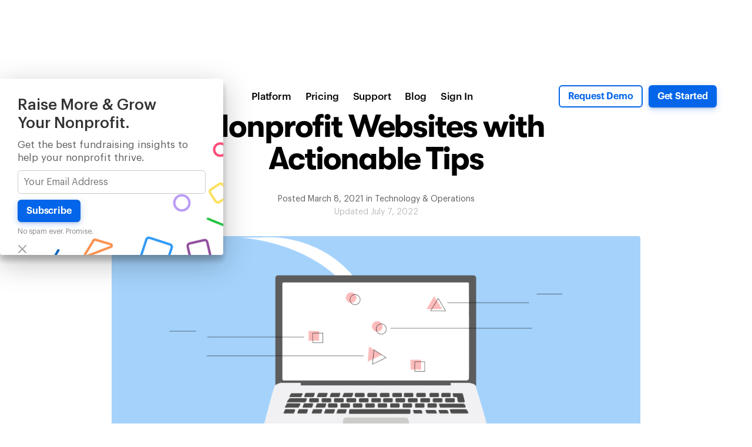

--- FILE ---
content_type: text/html
request_url: https://www.giveforms.com/blog/9-key-characteristics-of-great-nonprofit-websites-with-actionable-tips
body_size: 16099
content:
<!DOCTYPE html><!-- This site was created in Webflow. https://webflow.com --><!-- Last Published: Tue Aug 05 2025 18:29:46 GMT+0000 (Coordinated Universal Time) --><html data-wf-domain="www.giveforms.com" data-wf-page="632108a5f64d67e7e3b18da9" data-wf-site="5b901c2be41c3c4166489256" lang="en" data-wf-collection="632108a5f64d679f6ab18d00" data-wf-item-slug="9-key-characteristics-of-great-nonprofit-websites-with-actionable-tips"><head><meta charset="utf-8"/><title>9 Key Characteristics of Great Nonprofit Websites with Actionable Tips - GiveForms Blog</title><meta content="Having trouble attracting donors to your site? Applying these 9 best practices for a great nonprofit website will give you a blueprint to create a functional, engaging site that your donors love." name="description"/><meta content="9 Key Characteristics of Great Nonprofit Websites with Actionable Tips - GiveForms Blog" property="og:title"/><meta content="Having trouble attracting donors to your site? Applying these 9 best practices for a great nonprofit website will give you a blueprint to create a functional, engaging site that your donors love." property="og:description"/><meta content="https://cdn.prod.website-files.com/5c579a2bc3ddd3316ce85540/60468774d43f4789f9da7d93_9%20Key%20Characteristics.png" property="og:image"/><meta content="9 Key Characteristics of Great Nonprofit Websites with Actionable Tips - GiveForms Blog" property="twitter:title"/><meta content="Having trouble attracting donors to your site? Applying these 9 best practices for a great nonprofit website will give you a blueprint to create a functional, engaging site that your donors love." property="twitter:description"/><meta content="https://cdn.prod.website-files.com/5c579a2bc3ddd3316ce85540/60468774d43f4789f9da7d93_9%20Key%20Characteristics.png" property="twitter:image"/><meta property="og:type" content="website"/><meta content="summary_large_image" name="twitter:card"/><meta content="width=device-width, initial-scale=1" name="viewport"/><meta content="Webflow" name="generator"/><link href="https://cdn.prod.website-files.com/5b901c2be41c3c4166489256/css/giveforms.webflow.shared.a8cc32acf.min.css" rel="stylesheet" type="text/css"/><link href="https://fonts.googleapis.com" rel="preconnect"/><link href="https://fonts.gstatic.com" rel="preconnect" crossorigin="anonymous"/><script src="https://ajax.googleapis.com/ajax/libs/webfont/1.6.26/webfont.js" type="text/javascript"></script><script type="text/javascript">WebFont.load({  google: {    families: ["Open Sans:300,300italic,400,400italic,600,600italic,700,700italic,800,800italic","Geist:regular,500,600,700"]  }});</script><script type="text/javascript">!function(o,c){var n=c.documentElement,t=" w-mod-";n.className+=t+"js",("ontouchstart"in o||o.DocumentTouch&&c instanceof DocumentTouch)&&(n.className+=t+"touch")}(window,document);</script><link href="https://cdn.prod.website-files.com/5b901c2be41c3c4166489256/5b901ec54f660d0fa4799e63_32x32.png" rel="shortcut icon" type="image/x-icon"/><link href="https://cdn.prod.website-files.com/5b901c2be41c3c4166489256/5b901ecc4f660ddbc9799e6b_256x256.png" rel="apple-touch-icon"/><link href="rss.xml" rel="alternate" title="RSS Feed" type="application/rss+xml"/><script>
        dataLayer = [{}];
</script>
<script src="https://www.googleoptimize.com/optimize.js?id=OPT-WZ6VNQ7"></script>
<script>
	(function(w, d, s, l, i) {
    w[l] = w[l] || [];
    w[l].push({
        'gtm.start': new Date().getTime(),
        event: 'gtm.js'
    });
    var f = d.getElementsByTagName(s)[0],
        j = d.createElement(s),
        dl = l != 'dataLayer' ? '&l=' + l : '';
    j.async = true;
    j.src =
        'https://www.googletagmanager.com/gtm.js?id=' + i + dl;
    f.parentNode.insertBefore(j, f);
})(window, document, 'script', 'dataLayer', 'GTM-WN7X7JV');
</script>


<style>
@media (max-height: 740px) {
  .hsds-beacon .hlpGFc {
    z-index: 500 !important;
    bottom: 68px !important;
  }
body { -webkit-font-smoothing: antialiased; }
</style>
<script type="text/javascript">
    (function(c,l,a,r,i,t,y){
        c[a]=c[a]||function(){(c[a].q=c[a].q||[]).push(arguments)};
        t=l.createElement(r);t.async=1;t.src="https://www.clarity.ms/tag/"+i;
        y=l.getElementsByTagName(r)[0];y.parentNode.insertBefore(t,y);
    })(window, document, "clarity", "script", "gysowrqtn5");
</script><style>
.blog-contents-list-item {
	position: relative;
}
.blog-contents-list-item.active::after {
	content: '';
  position: absolute;
  top: 0;
  bottom: 0;
  left: -30px;
  width: 2px;
  border-radius: 0 1px 1px 0;
  background-color: #FF002B;
}
.subscribe-form__field:focus, subscribe-form__button:focus {
outline: none !important;
}
</style></head><body class="body"><div data-animation="default" data-collapse="medium" data-duration="400" data-easing="ease" data-easing2="ease" role="banner" class="mobile-nav w-nav"><div class="_1300-container _1300-container--nav"><div class="mobile-nav__wrapper"><div class="menu-bar__logo-wrap"><a href="/" class="menu-bar__home-link w-nav-brand"><img src="https://cdn.prod.website-files.com/5b901c2be41c3c4166489256/5b902533042ed4f0eb1c6a75_GiveForms%20Logo.svg" loading="eager" alt="GiveForms Logo"/></a></div><nav role="navigation" class="mobile-nav__menu w-nav-menu"><div class="menu-bar__menu-wrap"><a href="/platform" class="nav-link w-nav-link">Platform</a><a href="/pricing" class="nav-link w-nav-link">Pricing</a><a href="/support" class="nav-link w-nav-link">Support</a><a href="/blog" class="nav-link w-nav-link">Blog</a><a href="https://app.giveforms.com/" class="nav-link nav-link--desktop w-nav-link">Sign In</a></div><div class="menu-bar__cta-wrap"><a href="/demo" class="btn-cta btn-cta--desktop outline mobile w-inline-block"><div>Request a Demo</div></a><a href="https://app.giveforms.com/users/new" class="btn-cta btn-cta--desktop w-inline-block"><div>Get Started</div></a></div></nav><div class="mobile-nav__btn w-nav-button"><div class="mobile-nav__icon w-icon-nav-menu"></div></div></div></div></div><div data-animation="default" data-collapse="medium" data-duration="250" data-easing="ease" data-easing2="ease" data-no-scroll="1" role="banner" class="menu-bar v2 w-nav"><div class="menu-bar__container"><div class="_1300-container _1300-container--nav"><div class="menu-bar__wrap"><div class="menu-bar__logo-wrap"><a href="/" class="menu-bar__home-link w-nav-brand"><img src="https://cdn.prod.website-files.com/5b901c2be41c3c4166489256/5b902533042ed4f0eb1c6a75_GiveForms%20Logo.svg" loading="eager" alt="GiveForms Logo"/></a></div><div class="menu-bar__menu-wrap desktop"><a href="/platform" class="nav-link w-nav-link">Platform</a><a href="/pricing" class="nav-link w-nav-link">Pricing</a><a href="/support" class="nav-link w-nav-link">Support</a><a href="/blog" class="nav-link w-nav-link">Blog</a><a href="https://app.giveforms.com/user_session/new" class="nav-link w-nav-link">Sign In</a></div><div class="menu-bar__cta-wrap desktop"><a href="/demo" class="btn-cta btn-cta--desktop outline w-inline-block"><div>Request Demo</div></a><a href="https://app.giveforms.com/users/new" class="btn-cta w-inline-block"><div>Get Started</div></a></div><a href="#" class="menu-bar__menu-btn w-inline-block"><div data-is-ix2-target="1" class="menu-bar__menu-lottie" data-w-id="9833ac40-f6b7-d4f2-3bfd-8b1cef0a48c3" data-animation-type="lottie" data-src="https://cdn.prod.website-files.com/5b901c2be41c3c4166489256/617800bad532222424c04396_ic_menu-icon.json" data-loop="0" data-direction="1" data-autoplay="0" data-renderer="svg" data-default-duration="2" data-duration="2" data-ix2-initial-state="0"></div></a><div class="menu-bar__mobile"><div class="menu-bar__menu-wrap mobile"><a href="/platform" class="nav-link w-nav-link">Platform</a><a href="/pricing" class="nav-link w-nav-link">Pricing</a><a href="/support" class="nav-link w-nav-link">Support</a><a href="/archive/blog-old" class="nav-link w-nav-link">Blog</a></div><div class="menu-bar__cta-wrap mobile"><a href="https://app.giveforms.com/" class="nav-link nav-link--desktop w-nav-link">Sign In</a><a href="https://app.giveforms.com/users/new" class="btn-cta btn-cta--desktop w-inline-block"><div>Get Started</div></a></div></div></div></div></div><div class="menu-bar__shadow"></div></div><div data-w-id="6b308cd4-e620-2b1a-81f6-ec675003f839" class="subscribe-popup hide"><h4 class="subscribe-form__label">Raise More &amp; Grow Your Nonprofit.</h4><div class="text-block-12">Get the best fundraising insights to help your nonprofit thrive.</div><div class="w-embed w-script"><form class="js-cm-form" id="subForm" action="https://www.createsend.com/t/subscribeerror?description=" method="post" data-id="2BE4EF332AA2E32596E38B640E905619E7A2194E55721771784809179FC1FD4D8295A2AD6620BDC284982C6A85003A6674B7E8A4B78D9E3AA7318234BCD5F5C8">
<input autocomplete="Email" aria-label="Email" class="js-cm-email-input qa-input-email subscribe-form__field" id="fieldEmail" maxlength="200" name="cm-edjnd-edjnd" required="" type="email" placeholder="Your Email Address">
<button type="submit" class="subscribe-form__button btn-cta">Subscribe</button>
</form>

<script type="text/javascript" src="https://js.createsend1.com/javascript/copypastesubscribeformlogic.js"></script></div><div class="subscribe-form--disclaimer">No spam ever. Promise.</div><a data-w-id="6b308cd4-e620-2b1a-81f6-ec675003f83f" href="#" class="subscribe_form__close w-inline-block"><img src="https://cdn.prod.website-files.com/5b901c2be41c3c4166489256/5f556545b95fb36f91bd7b4c_close.svg" loading="lazy" alt="" class="close"/></a></div><div class="outer-container outer-container-alt"><div class="inner-container tour"><div class="hero blog-post"><h1 class="h1 h1--blog">9 Key Characteristics of Great Nonprofit Websites with Actionable Tips</h1><div class="blog-article-meta-container"><div class="blog---meta">Posted </div><p class="blog---meta">March 8, 2021</p><div class="blog---meta"> in </div><p class="blog---meta">Technology &amp; Operations</p></div><div class="blog-article-meta-container"><div class="blog---meta-2">Updated </div><p class="blog---meta-2">July 7, 2022</p></div></div></div><div class="blog-article-image-container"><img alt="" src="https://cdn.prod.website-files.com/5c579a2bc3ddd3316ce85540/60468774d43f4789f9da7d93_9%20Key%20Characteristics.png" sizes="(max-width: 991px) 100vw, 900px" srcset="https://cdn.prod.website-files.com/5c579a2bc3ddd3316ce85540/60468774d43f4789f9da7d93_9%20Key%20Characteristics-p-500.png 500w, https://cdn.prod.website-files.com/5c579a2bc3ddd3316ce85540/60468774d43f4789f9da7d93_9%20Key%20Characteristics-p-800.png 800w, https://cdn.prod.website-files.com/5c579a2bc3ddd3316ce85540/60468774d43f4789f9da7d93_9%20Key%20Characteristics.png 1080w" class="blog-article-image"/><div class="blog-article-video w-condition-invisible w-dyn-bind-empty w-video w-embed"></div></div><div class="blog-article-content-container"><div class="blog-contents"><h6 class="blog-toc__title">TABLE OF CONTENTS</h6><div class="blog-contents-cont"><ul role="list" class="blog-contents-list"></ul></div></div><div class="blog-article-content w-richtext"><p>Here’s how many nonprofit websites are developed:</p><p>The leadership team gathers and begins brainstorming.</p><p><em>“Our website should include a lot of information about our programs, especially the statistics, so people know we’re credible,”</em> says one team member.</p><p><em>“It should show our donors that we’re professional and serious, so let’s use lots of graphs and stock photos,” </em>says another.</p><p><em>“We should, of course, encourage visitors to donate. Let’s have a form where the visitors can fill in their personal details and we can then contact them to see how they want to donate,”</em> says a third.</p><p>Are you shaking your head ‘no’ vigorously as you’re reading this?</p><p>So are we!</p><p>Your website is one of the most valuable communications tools your nonprofit organization has at disposal for reaching potential donors and other stakeholders and providing them with need-to-know information.</p><p>Your website is your organization’s bread and butter. It’s one thing to know who you are, what your mission is, and what your values are—but having a unified, integrated approach to your messaging is what will make all the difference.</p><h2>So, how do you create a great nonprofit website?</h2><p>Brief and compelling copy, uncomplicated and user-centered design, and functionality should be your priorities when creating your nonprofit website.</p><p><strong>The average time a person stays on a web page is </strong><a href="https://time.com/12933/what-you-think-you-know-about-the-web-is-wrong/" target="_blank"><strong>less than 15 seconds</strong></a><strong>.</strong><br/></p><p>Additionally, a typical visitor only skims headlines, images, and bullet points, usually reading only a quarter of the text. <br/></p><figure style="max-width:2560pxpx" class="w-richtext-align-fullwidth w-richtext-figure-type-image"><div><img src="https://cdn.prod.website-files.com/5c579a2bc3ddd3316ce85540/608075114036905caaa50292_best-credit-repair-scaled.jpg" loading="lazy" alt=""/></div></figure><p>Furthermore, according to research published by <a href="https://www.bluecorona.com/blog/20-web-design-facts-small-business-owners/" target="_blank">Blue Corona</a>, 48% of people determine the credibility of a business by its website design.<br/></p><p>This is important, albeit intimidating, information.<br/></p><p>But fear not, there are things you can do to keep your website users engaged and converting.</p><p>Successful nonprofit websites share certain characteristics.<strong> </strong>In this article, we share 9 key characteristics every great nonprofit website should have.<br/></p><h2>1. Make your website easy to navigate</h2><p>Is your website a messy hodgepodge of links, images, and long chunks of text? If so, this is where you should start.</p><p>Even if your website features some marvelous design elements, if navigating it feels like finding your way out of a maze, the design will lose its power. No one is going to donate or sign up for your newsletter. Search engines will be confused too.</p><p>A general rule of thumb that many marketers suggest is that your website navigation structure should allow a visitor to arrive on any page on your website and find what they need within three clicks. This rule emphasizes the importance of clear navigation, logical structure, and easy-to-follow site hierarchy.</p><figure style="max-width:800pxpx" class="w-richtext-align-fullwidth w-richtext-figure-type-image"><div><img src="https://cdn.prod.website-files.com/5c579a2bc3ddd3316ce85540/608c4e3c64fced8a8e323866_popular-layouts-quantidesign-1.jpg" loading="lazy" alt=""/></div></figure><p><a href="https://www.giveforms.com/blog/best-practices-for-a-nonprofit-website">This sitemap</a> can serve as a general outline of best practices for laying out your nonprofit website.</p><h3>Here are a few best practices to make your website easier to navigate:</h3><ul role="list"><li>Before building or redesigning your website, think about how you want users to navigate it. Building <a href="https://www.giveforms.com/blog/best-practices-for-a-nonprofit-website">a roadmap</a> will make things easier for you further down the line.</li><li>Divide your navigation into clear categories, and have only the most important links on the main menu.</li><li>Make sure that the pages and links you want to showcase, such as your <a href="https://www.giveforms.com/">donation page</a>, are easy to find.</li><li>If your website has a lot of pages, use second-level or third-level dropdown menus.</li><li>Use accurate navigation titles.</li><li>Use actual text instead of icons for menu items.</li><li>Use wide fonts and scripts, with the minimum size for navigation text of 12 pixels.</li><li>Make sure that there’s a clear color contrast on your navigation menu.</li><li>Go with what users expect and know. For example, many users expect a clearly labeled and visible menu on the top right page. Mobile users have become accustomed to the “hamburger menu,” a three-lined icon that users click on to expand the menu.</li><li>Integrate search functionality within your site.</li><li>Maintain the same location, style, font, color, and type of navigation bar to assist users in locating the next place to go for information on your site.</li><li>Include a sitemap on your website with text links to the most important parts of your website (a sitemap is like a directory of your website). </li></ul><figure style="max-width:954pxpx" class="w-richtext-align-fullwidth w-richtext-figure-type-image"><div><img src="https://cdn.prod.website-files.com/5c579a2bc3ddd3316ce85540/608c425b5984b6b49598f200_clear.PNG" loading="lazy" alt=""/></div><figcaption>Image Credit: Dwinawan (Dribbble)</figcaption></figure><p><strong>Pro tip: </strong>Before you go live with your nonprofit website, check that your navigation works. Have other people test your website for ease of navigation and give feedback.</p><p><strong>Pro tip 2:</strong> Remember why you have a website. You ideally want to funnel your visitors to the most important pages. In the case of a nonprofit website, this is likely the <a href="https://www.giveforms.com/">donation page</a>. Directing visitors to important pages can have a big impact on your nonprofit’s fundraising and overall success.</p><h2>2. Communicate clearly</h2><p>Communication is a key element of a successful nonprofit website. Clear communication is essential to positive user experience.</p><figure style="max-width:1304pxpx" class="w-richtext-align-fullwidth w-richtext-figure-type-image"><div><img src="https://cdn.prod.website-files.com/5c579a2bc3ddd3316ce85540/608c4f2252f956ae02ca1641_Wireframe.png" loading="lazy" alt=""/></div><figcaption>Image Credit: Curt Rice (Dribbble)</figcaption></figure><p>It can be difficult to decide on the “right” amount of content and information to share on a website. Having sufficient and comprehensive information is crucial, but too much information can also get in the way and make it difficult to clearly communicate key messages and drive action.</p><p>However, as a rule of thumb, websites with less content have an easier time effectively communicating a particular message to visitors because there is less clutter and fewer distractions. Marketers often recommend to, when in doubt, opt for less rather than more.</p><h3>Beyond that, here are a few more best practices to make your nonprofit website’s communication more clear:</h3><ul role="list"><li>Keep your content as brief and concise as possible.</li><li>Have your main messages stand out by using large text or a different color.</li><li>Make it so that when visitors first arrive at your website, they can quickly and accurately understand why your organization exists and what you do.</li><li>Be very clear about what type of action your visitors should take and how they can do so. Can donors give online? Where and how? How about becoming a member? Should they call by phone?</li><li>Consider your target market and audience when developing or redesigning your nonprofit website. Your website should be designed and developed so that it can communicate effectively with your target audiences.</li><li>Work on your readability. Readability describes the degree to which the meaning of the text is understandable, based on the complexity of sentences and the difficulty of vocabulary.</li></ul><figure style="max-width:1999pxpx" class="w-richtext-align-fullwidth w-richtext-figure-type-image"><div><img src="https://cdn.prod.website-files.com/5c579a2bc3ddd3316ce85540/608c4d7cdcd91783016c21c1_Copywriting-for-Readability.png" loading="lazy" alt=""/></div><figcaption>Image Credit: Anchor Digital</figcaption></figure><p><strong>Pro tip: </strong>Optimize your website copy to get amazing organic exposure to prospects searching for your work for free. SEO — done right — can provide a huge return on investment.</p><h2>3. Essential content</h2><p>To make your website useful, start by defining and understanding who your users are and what they care about. </p><p>Talk to them to find out what their goals are when visiting your site. Then, define user scenarios that demonstrate in which situations people visit your site. </p><figure style="max-width:933pxpx" class="w-richtext-align-fullwidth w-richtext-figure-type-image"><div><img src="https://cdn.prod.website-files.com/5c579a2bc3ddd3316ce85540/608c44a4998c641836538f9a_user.PNG" loading="lazy" alt=""/></div><figcaption>Image Credit: Malu Romero (Dribbble)</figcaption></figure><p>Any design decision that you make based on that information should result in a more user-friendly website for your users.</p><h3>Here’s a quick hit-list of some of the more crucial elements to include in order to make your website more useful:</h3><ul role="list"><li>Mission Statement</li><li>Value Propositions</li><li>Intro Video/Hero Beneficiary Shot</li><li>Overview of Programs</li><li>Impact Proof</li><li>About Us</li><li>Testimonials</li><li>Case Studies/Success Stories</li><li>Resources</li></ul><h2>4. Establish trust &amp; credibility</h2><p>When first building a nonprofit website, one of the biggest challenges is gaining the trust of visitors. This is especially the case when a website communicates something to visitors in an attempt to convince them to give away their hard-earned money — in which case there could be a natural resistance to trust. Overcoming this requires thoughtful consideration.</p><figure style="max-width:1600pxpx" class="w-richtext-align-fullwidth w-richtext-figure-type-image"><div><img src="https://cdn.prod.website-files.com/5c579a2bc3ddd3316ce85540/608c4833df3b405160482746_cred.png" loading="lazy" alt=""/></div><figcaption>Image Credit: Charity: Water</figcaption></figure><h3>Here’s what you can do to build trust and credibility:</h3><ul role="list"><li>Make it easy for your website visitors to contact you (email, phone number, and address if relevant). If visitors want to get in touch with you, but can’t find any contact information, you lose their interest and trust.</li><li>Leave out the fluff and the hype. Visitors expect you to be straight-to-the-point and transparent. They want facts and information so they can make an educated decision about giving. Whenever possible, include relevant statistics that can help support your claims. Don’t go overboard, however, and always try to put data in the context of a story.</li><li>Share about your nonprofit’s history and achievements, especially on your About Us page.</li><li>Share a photo of your founder if it’s relevant. Bonus points if the founder is seen in action, i.e. directly involved in your program activities with your beneficiaries.</li><li>Share photos of your team, office, program locations, and beneficiaries (with permission). This will humanize your brand and increase credibility.</li><li>Dedicate a page to testimonials and/or case studies.</li><li>Link out to your reviews on Google, Trustpilot, or another relevant third-party website. Third-party endorsements hold weight.</li><li>Continually update your site, add to it, and remove any information that is obsolete or inaccurate. If your content isn’t current, you can lose credibility.</li><li>Keep your website design clean and crisp.</li><li>Avoid mistakes, such as incorrect grammar or misspellings.</li></ul><p><strong>Pro tip:</strong> As a nonprofit, you have a mission you’re working toward. Make that mission crystal clear. Are you an organization that promotes female empowerment? Include imagery and testimonials from women you’ve worked with. Are you working to protect forests? Break out those images from the field. The goal is to make sure your organization’s brand and identity are clear for those visiting for the first time.</p><h2>5. Design matters</h2><p>A study conducted by Google found that visual complexity impacts the appeal of a site within 17 milliseconds of a visit.</p><p>Simply put, research shows that people prefer a website with a simple design, and they judge a website within 60 seconds of seeing it.</p><figure style="max-width:947pxpx" class="w-richtext-align-fullwidth w-richtext-figure-type-image"><div><img src="https://cdn.prod.website-files.com/5c579a2bc3ddd3316ce85540/608c5003a95f315d08cda6b0_ok.PNG" loading="lazy" alt=""/></div><figcaption>Image Credit: Interactive Labs (Dribbble)</figcaption></figure><p>The design and appearance of a website are of great importance, especially to the modern user. However, they can sometimes be so emphasized that they become an overpowering element that hinders communication. </p><p>When building or redesigning your nonprofit website, take care that you use design strategically to enhance the message of the website, not overshadow it.</p><p>Even in a visual-first world, the content of the website still holds the biggest weight, while the appearance of the website should be used to make the visit easier and more enjoyable. </p><p>Furthermore, whatever the action you want the user to take, you can use design to aim a spotlight on it.</p><h3>Here are a few suggestions to help you make your website design shine:</h3><ul role="list"><li>Limit your use of stock photos. Stock photos are appealing and high-quality, but they’re often too generic. When it comes to nonprofit work, your own, real photos will work best.</li><li>If possible, opt for simple and minimalistic design. Flashy features like complex images and options slow down sites. A minimalistic website will load faster, will attract new visitors, as well as more search engine traffic.</li><li>Use design to incite users to take action. This action might be signing up for a free event, donating, or even learning more about your nonprofit.</li><li>Reduce the number of things on your site. This way you’ll increase the chance that your visitors will remember the main point of your site.</li><li>Use lots of white space. According to Crazy Egg, white space around text and titles increases user attention by 20%. White space can also make your website feel open, fresh, and modern and if your branding is consistent with these then it can help you communicate that feeling to the user. But it can also take space from some valuable information you need to communicate. Find the balance by deciding what’s important to communicate and using sufficient white space.</li><li>Use bullet points and headers to enable your users to quickly get all the information they want: your mission, ways you solve key problems, and key features of your programs.</li><li>Make sure your links are easily identifiable by visual cues such as underlined text in blue. This draws the attention of the readers and lets them know the text is a link.</li><li>Keep everything consistent: heading sizes, fonts, coloring, button styles, spacing, design elements, styles of images, and videos. </li></ul><h2>6. Accessibility</h2><p>Web accessibility is about designing and developing websites, tools, and technologies that people with disabilities can use, according to the <a href="https://www.w3.org/WAI/fundamentals/accessibility-intro/#what" target="_blank">World Wide Web Consortium (W3C)</a>.</p><p>W3C also state that web accessibility applies to all disabilities that affect access to the web, including:</p><ul role="list"><li>Auditory</li><li>Neurological</li><li>Physical</li><li>Speech</li><li>Visual</li></ul><p>Improving accessibility on your nonprofit website has many benefits. Firstly, it can help expand your potential audience and build a more positive brand image, putting you one step ahead of your competitors who might not have done the same.</p><p>Furthermore, and more importantly, improving your website’s accessibility promotes inclusion and ensures that you don’t shut out people with disabilities.</p><figure style="max-width:951pxpx" class="w-richtext-align-fullwidth w-richtext-figure-type-image"><div><img src="https://cdn.prod.website-files.com/5c579a2bc3ddd3316ce85540/608c49bca951af6e612b0f2a_access.PNG" loading="lazy" alt=""/></div><figcaption>Image Credit: Blink (Dribbble)</figcaption></figure><h3>Here are a few ways in which you can make your nonprofit website more accessible:</h3><ul role="list"><li>Ensure your website works without the use of a mouse. Many assistive technologies rely on keyboard-only navigation.</li><li>Make sure colors on your website contrast well and that the text stands out against the background. This ensures that everyone can distinguish between various elements on the page.</li><li>Include <em>equivalent alternative text (alt-text)</em> in the markup/code of your images. If alt text isn’t provided for images, the image information is inaccessible to people who cannot see and use a screen reader that reads aloud the information on a page.</li><li>Provide a text transcript to all your audio information (and everything else that’s not text) to make it accessible to people who are deaf or hard of hearing.</li><li>Make sure that nothing flashes quickly (more than 3 times per second).</li><li>Construct your website so that it will work on as many modern computers, phones, and browsers as possible.</li><li>Make it so that your visitors can pause, stop, or hide anything non-essential that starts automatically, is presented with other information, and moves or blinks.</li><li>Offer the ability to enlarge the font size without breaking your page.</li><li>Minimize the use of tables. It’s often challenging for screen readers to read tables in the same flow that matches the visual order. </li></ul><p><strong>Pro tip:</strong> Place important links and other interactive elements higher up your web pages. This increases your site’s accessibility, and most users expect important items closer to the top of a web page anyway.</p><h2>7. Delight your visitors</h2><p>Now, this one might be the most subjective of them all, but if you wish to craft a nonprofit website that truly stands out and converts, you need to delight your website visitors.</p><p>Their experience on your site should be pleasant, hassle-free, and enjoyable. It’s worth considering all the small things that delight website visitors, as well as the potential wow factors.</p><figure style="max-width:952pxpx" class="w-richtext-align-fullwidth w-richtext-figure-type-image"><div><img src="https://cdn.prod.website-files.com/5c579a2bc3ddd3316ce85540/608c4bd25984b625c3995bcf_every.PNG" loading="lazy" alt=""/></div><figcaption>Image Credit: Rakib Kowshar (Dribbble)</figcaption></figure><h3>Here are some of our suggestions:</h3><ul role="list"><li>Try not to use pop-ups. Pop-ups interrupt the browsing session and require instant feedback.</li><li>Use second person words like “you” and “we” (contractions like “you’ll” and “we’re” are usually fine). A friendly, informal tone is often better than a more professional one. Avoid using industry jargon and buzzwords.</li><li>Consider adding a live chat feature that enables you to engage with your website visitors in real-time.</li><li>If your website includes a form, such as a Contact Us form or a donation form, ask the fewest questions possible.</li><li>Don&#x27;t forget about optimizing your site for mobile.</li><li>Make sure your page loads fast. Slow page load is a frustrating experience for the user and it can increase your website’s “bounce rate.”</li><li>Vary the length and format of your content to make it as appealing as possible to different kinds of audiences. Mix up shorter, informative blog posts with long-form articles, videos, and infographics.</li><li>Ask your regular visitors for input, learning what design features and elements someone landing on your page would most want.</li><li>Check for and remove 404 error pages. They annoy users and make them rethink spending their time on your website.</li><li>Don’t be afraid to experiment and play. Let your creativity run wild and find ways to make your site stand out. Maybe you want to use an interesting animation or ask a question in a different way.</li></ul><p><strong>Pro tip:</strong> Building a community is the most effective way to delight your website visitors and convert them into donors and supporters. Engage with Facebook and Instagram comments or create a dedicated place for your community to share and connect with your organization.</p><h2>8. Evaluate &amp; update regularly</h2><p>It’s key to consistently measure how well your website is supporting your nonprofit goals.</p><p>Closely monitor how many of your users are doing what you want, such as donating or signing up for a newsletter.</p><figure style="max-width:1600pxpx" class="w-richtext-align-fullwidth w-richtext-figure-type-image"><div><img src="https://cdn.prod.website-files.com/5c579a2bc3ddd3316ce85540/604682ab4558d2367beba7d8_4yDu6b6mV8qeclLTav2axrq_xDtLCA31fjenYsQX4LbLCNREbnWgUFPoI8u6htLEnOGfZtQyDsZKd0WXpzh7LwdwAzC7TfwlUmcXH5q80KlYW_WdAWYD7fFg0OJvpiye2dFXSG9e.png" alt=""/></div></figure><p>To optimize your conversion rates, conduct A/B testing for as many aspects of your website as possible. For example, A/B test different menu formats or A/B test your main call-to-action button. By doing this, you can determine what on your website brings in the most donors.</p><p>Evaluate conversion paths, how far users scroll, what they’re clicking on and sharing. All of these can reveal if your website is performing the way you intended it to.</p><p>When you’re tracking and evaluating your website’s performance, you’ll be able to identify what you need to change.</p><p>And simple changes to colors, buttons, links, headers, or amending a few sentences in your copy can make a big difference to your site’s success.</p><p><strong>Pro tip:</strong> Google Analytics is an invaluable source of data, from your most popular pages to visitor demographics. Keep a close eye on your Analytics data, and use this information to inform your strategy.</p><h2>9. Drive donations</h2><p>Fundraising is at the core of any nonprofit’s sustainability, so it’s vital to make it easy for your donors to <a href="https://www.giveforms.com/">donate from your website</a>.</p><p>A good rule of thumb is to try to keep supporters just one click away from your donation form no matter where they are on your site.</p><figure style="max-width:1600pxpx" class="w-richtext-align-fullwidth w-richtext-figure-type-image"><div><img src="https://cdn.prod.website-files.com/5c579a2bc3ddd3316ce85540/604682aabda1754bbc587ed8_9OPDroy1LBbYqcY6TH3j0jrKxw70GTvx2UKXDe7O8QCh4BhENbz44zYdkJXy4FLHbpHz4JcUSZRGoJVx8qqx4i8QGLKQ4CrTsk0vByaJkN1id4QJ9G-jv_I4wTZj-nXxO1Q_Dga-.png" alt=""/></div><figcaption>Image Credit: Adam Wathan &amp; Steve Schoger</figcaption></figure><h3>Here are some tips to help you drive donations from your website:</h3><ul role="list"><li>Make sure the final step on your donation page is easy to find for your donor. Use a button of a different color and use words like “Donate Now” or “Submit” to make it obvious that this call-to-action is the last step.</li><li>Craft a mission statement that will live front and center on your home page. The mission is what inspires giving. Keep it short and simple.</li><li>Use a “Donate Now” button and frequently link it to your donation page in your website content and include a “Donate” page in your menu navigation.</li><li>Explain other ways visitors can support your cause. Add a section or page on your site labeled “Support Us” or “Ways to Give.”</li><li>Create content that drives donations (e.g. stories of impact, videos, photos from the field).</li><li>Donors want to know how their donations will be used so make sure to fill them in with a compelling visual list or graphic.</li><li>Promote recurring giving. Ongoing monthly donations are a crucial funding source for many nonprofits. Donors will have this option available when you use GiveForms.</li></ul><figure style="max-width:1600pxpx" class="w-richtext-align-fullwidth w-richtext-figure-type-image"><div><img src="https://cdn.prod.website-files.com/5c579a2bc3ddd3316ce85540/604682abaa8a4338ba6f2fcd_eT0lqJYMH131Dtv4p0UQsoxA52EyZHhu1F8fZgXjl1FIjuBN7L96pMslsR333MRfjwjfFEDJOOReHJgRUjr2D3ISF99rhP7HnJgtUiuz1H2XuWsUZKokWIH-_JY_TKGrK9i9HRDR.png" alt=""/></div><figcaption>Image Credit: Thorn</figcaption></figure><h2>Take your nonprofit website to the next level </h2><p>As our online and offline worlds continue to merge, it’s now more important than ever for nonprofits to better understand the importance and value of a great website.</p><p>With a good understanding of your visitors&#x27; needs, desires, and preferences, and equipped with the tips shared above -- you’re now ready to drastically improve your nonprofit website!</p><p>Clear, well-designed, functional websites are central to effective fundraising and brand management.<br/></p><p>However, even with the best website live, you’ll need a great online donation solution if you want to raise funds online. When you use GiveForms, you gain access to a <a href="https://www.giveforms.com/tour">plethora of nonprofit-specific benefits</a>: </p><ul role="list"><li>A customizable donation page optimized for mobile</li><li>Embeddable donation forms directly on your website</li><li>Donor dashboard to help you search, view and export your donations</li><li>Monthly recurring donations and social sharing options</li><li>And more!</li></ul><p><a href="https://www.giveforms.com/">Get up and running in only 15 minutes!</a><br/></p></div></div><div class="blog-article-social-bottom"><h5 class="blog_share__title">Share this Article</h5><div class="w-embed"><div class="addthis_inline_share_toolbox" style="margin:0 auto;text-align:center;"></div></div></div><div class="container-1220"><div class="blog-related"><div class="blog-recent__head"><h2 class="blog-recent__title">Related Articles</h2></div><div class="blog__collection w-dyn-list"><div role="list" class="blog__collection-list w-dyn-items"><div role="listitem" class="blog__collection-item w-dyn-item"><a href="/blog/best-practices-for-a-nonprofit-website" class="blog__thumb-link w-inline-block"><div style="background-image:url(&quot;https://cdn.prod.website-files.com/5c579a2bc3ddd3316ce85540/602beae97052f3c379e583da_Sitemap%20Illustration%20-%20blog.png&quot;)" class="blog__thumb-image"></div><div class="blog-card__category">Technology &amp; Operations</div><div class="blog-card__title">Best Practices for a Nonprofit Website</div></a></div><div role="listitem" class="blog__collection-item w-dyn-item"><a href="/blog/the-ultimate-guide-to-silent-auction-items-for-nonprofits-90-ideas" class="blog__thumb-link w-inline-block"><div style="background-image:url(&quot;https://cdn.prod.website-files.com/5c579a2bc3ddd3316ce85540/60142048ff8f5b772aa0916d_Silent%20Auction%20Items.png&quot;)" class="blog__thumb-image"></div><div class="blog-card__category">Fundraising</div><div class="blog-card__title">The Ultimate Guide to Virtual Silent Auction Items for Nonprofits (75+ Ideas)</div></a></div><div role="listitem" class="blog__collection-item w-dyn-item"><a href="/blog/the-krewe-of-red-beans-how-a-grassroots-movement-raised-over-2000000" class="blog__thumb-link w-inline-block"><div style="background-image:url(&quot;https://cdn.prod.website-files.com/5c579a2bc3ddd3316ce85540/603ead060a8a2e9b52f58f99_well.png&quot;)" class="blog__thumb-image"></div><div class="blog-card__category">Success Stories</div><div class="blog-card__title">How a Grassroots Movement Raised $2,000,000 in Under a Year</div></a></div></div></div></div></div></div><div class="cta-section"><div class="_1360-container _1360-container--cta"><a href="https://app.giveforms.com/users/new" class="cta-bar w-inline-block"><div class="cta-bar__flex"><h2 class="h2--cta">Start Fundraising Today</h2><div class="cta-bar__btn-wrap"><div class="cta-bar__btn"><div>Create a Free Account</div></div><div>Get up and running in 15 minutes</div></div></div></a></div></div><div class="footer footer-v2"><div class="_1300-container"><div class="footer__wrapper"><a href="/" class="footer__logo-link w-inline-block"><img src="https://cdn.prod.website-files.com/5b901c2be41c3c4166489256/617650b68d8dbc9031a4c6df_lg-giveforms-square.svg" loading="lazy" alt="GiveForms"/></a><div class="footer__links-block"><a href="/migrate" class="footer__link">Free Migration &amp; Installation</a><a href="/partner" class="footer__link">Partner Program</a><a href="/terms" class="footer__link">Terms &amp; Conditions</a><a href="/privacy" class="footer__link">Privacy Policy</a><a href="https://twitter.com/giveforms" target="_blank" class="footer__link">@giveforms</a></div></div></div></div><script src="https://d3e54v103j8qbb.cloudfront.net/js/jquery-3.5.1.min.dc5e7f18c8.js?site=5b901c2be41c3c4166489256" type="text/javascript" integrity="sha256-9/aliU8dGd2tb6OSsuzixeV4y/faTqgFtohetphbbj0=" crossorigin="anonymous"></script><script src="https://cdn.prod.website-files.com/5b901c2be41c3c4166489256/js/webflow.schunk.57d5559d2f0cd9f8.js" type="text/javascript"></script><script src="https://cdn.prod.website-files.com/5b901c2be41c3c4166489256/js/webflow.schunk.0e67f4c1f3528b06.js" type="text/javascript"></script><script src="https://cdn.prod.website-files.com/5b901c2be41c3c4166489256/js/webflow.14625d34.ac0bafb64b864101.js" type="text/javascript"></script><script src="https://cdn.jsdelivr.net/npm/js-cookie@2/src/js.cookie.min.js"></script>

<script>
var cookieName = 'modalClosed';

if(typeof Cookies.get(cookieName) !== 'undefined') {
$('.subscribe-popup').remove();
}

$('.subscribe_form__close, .close-modal').on('click', function(){
Cookies.set(cookieName, 'ok', { expires: 7 });
})
</script>

<script type="text/javascript">
	$(document).ready(function() {
  	var hdngs = $('.blog-article-content h2');
    if(hdngs.length > 2) {
    	hdngs.each(function() {
      	$('.blog-contents-list').append('<li class="blog-contents-list-item">' + $(this).text() + '</li>');
      });
    }
    else {
    	$('.blog-contents').css('height', 'auto');
    }
    
    $('.blog-contents-list-item').on('click', function() {
        var txt = $(this).text();
        hdngs.each(function() {
            if (txt == $(this).text()) {
                $('html, body').stop().animate({ scrollTop: $(this).offset().top - 103 }, 500);
            }
        });
    });
    
  	var wndwScrll = 0;
  	var artclCnt = $('.blog-article-content-container');
  	var artclTxt = $('.blog-article-content');
  	var artclCntnts = $('.blog-contents');
  	var artclCntntsIndx = 0;
  	window.onscroll = function() {
    	wndwScrll = document.documentElement.scrollTop;
      
      /*
      if (wndwScrll > artclCnt.offset().top - 103) {
      	artclCntnts.addClass('fixed');
      	
      	if (103 + wndwScrll + artclCntnts.outerHeight()  > artclTxt.offset().top + artclTxt.outerHeight()) {
        	artclCntnts.addClass('bottom');
      	}
      	else {
        	artclCntnts.removeClass('bottom');
      	}
      }
      else {
      	artclCntnts.removeClass('fixed');
      }
      */
      
      $(hdngs).each(function(index) {
      	if (wndwScrll > $(this).offset().top - 103 - 1) {
        	artclCntntsIndx = index;
      	}
      	else {
        	return false;
      	}
    	});
    	$('.blog-contents-list-item').eq(artclCntntsIndx).addClass('active').siblings().removeClass('active');
    }
    window.scrollTo(window.scrollX, window.scrollY - 1);
    window.scrollTo(window.scrollX, window.scrollY + 1);
  });
</script></body></html>

--- FILE ---
content_type: text/css
request_url: https://cdn.prod.website-files.com/5b901c2be41c3c4166489256/css/giveforms.webflow.shared.a8cc32acf.min.css
body_size: 34918
content:
html{-webkit-text-size-adjust:100%;-ms-text-size-adjust:100%;font-family:sans-serif}body{margin:0}article,aside,details,figcaption,figure,footer,header,hgroup,main,menu,nav,section,summary{display:block}audio,canvas,progress,video{vertical-align:baseline;display:inline-block}audio:not([controls]){height:0;display:none}[hidden],template{display:none}a{background-color:#0000}a:active,a:hover{outline:0}abbr[title]{border-bottom:1px dotted}b,strong{font-weight:700}dfn{font-style:italic}h1{margin:.67em 0;font-size:2em}mark{color:#000;background:#ff0}small{font-size:80%}sub,sup{vertical-align:baseline;font-size:75%;line-height:0;position:relative}sup{top:-.5em}sub{bottom:-.25em}img{border:0}svg:not(:root){overflow:hidden}hr{box-sizing:content-box;height:0}pre{overflow:auto}code,kbd,pre,samp{font-family:monospace;font-size:1em}button,input,optgroup,select,textarea{color:inherit;font:inherit;margin:0}button{overflow:visible}button,select{text-transform:none}button,html input[type=button],input[type=reset]{-webkit-appearance:button;cursor:pointer}button[disabled],html input[disabled]{cursor:default}button::-moz-focus-inner,input::-moz-focus-inner{border:0;padding:0}input{line-height:normal}input[type=checkbox],input[type=radio]{box-sizing:border-box;padding:0}input[type=number]::-webkit-inner-spin-button,input[type=number]::-webkit-outer-spin-button{height:auto}input[type=search]{-webkit-appearance:none}input[type=search]::-webkit-search-cancel-button,input[type=search]::-webkit-search-decoration{-webkit-appearance:none}legend{border:0;padding:0}textarea{overflow:auto}optgroup{font-weight:700}table{border-collapse:collapse;border-spacing:0}td,th{padding:0}@font-face{font-family:webflow-icons;src:url([data-uri])format("truetype");font-weight:400;font-style:normal}[class^=w-icon-],[class*=\ w-icon-]{speak:none;font-variant:normal;text-transform:none;-webkit-font-smoothing:antialiased;-moz-osx-font-smoothing:grayscale;font-style:normal;font-weight:400;line-height:1;font-family:webflow-icons!important}.w-icon-slider-right:before{content:""}.w-icon-slider-left:before{content:""}.w-icon-nav-menu:before{content:""}.w-icon-arrow-down:before,.w-icon-dropdown-toggle:before{content:""}.w-icon-file-upload-remove:before{content:""}.w-icon-file-upload-icon:before{content:""}*{box-sizing:border-box}html{height:100%}body{color:#333;background-color:#fff;min-height:100%;margin:0;font-family:Arial,sans-serif;font-size:14px;line-height:20px}img{vertical-align:middle;max-width:100%;display:inline-block}html.w-mod-touch *{background-attachment:scroll!important}.w-block{display:block}.w-inline-block{max-width:100%;display:inline-block}.w-clearfix:before,.w-clearfix:after{content:" ";grid-area:1/1/2/2;display:table}.w-clearfix:after{clear:both}.w-hidden{display:none}.w-button{color:#fff;line-height:inherit;cursor:pointer;background-color:#3898ec;border:0;border-radius:0;padding:9px 15px;text-decoration:none;display:inline-block}input.w-button{-webkit-appearance:button}html[data-w-dynpage] [data-w-cloak]{color:#0000!important}.w-code-block{margin:unset}pre.w-code-block code{all:inherit}.w-optimization{display:contents}.w-webflow-badge,.w-webflow-badge>img{box-sizing:unset;width:unset;height:unset;max-height:unset;max-width:unset;min-height:unset;min-width:unset;margin:unset;padding:unset;float:unset;clear:unset;border:unset;border-radius:unset;background:unset;background-image:unset;background-position:unset;background-size:unset;background-repeat:unset;background-origin:unset;background-clip:unset;background-attachment:unset;background-color:unset;box-shadow:unset;transform:unset;direction:unset;font-family:unset;font-weight:unset;color:unset;font-size:unset;line-height:unset;font-style:unset;font-variant:unset;text-align:unset;letter-spacing:unset;-webkit-text-decoration:unset;text-decoration:unset;text-indent:unset;text-transform:unset;list-style-type:unset;text-shadow:unset;vertical-align:unset;cursor:unset;white-space:unset;word-break:unset;word-spacing:unset;word-wrap:unset;transition:unset}.w-webflow-badge{white-space:nowrap;cursor:pointer;box-shadow:0 0 0 1px #0000001a,0 1px 3px #0000001a;visibility:visible!important;opacity:1!important;z-index:2147483647!important;color:#aaadb0!important;overflow:unset!important;background-color:#fff!important;border-radius:3px!important;width:auto!important;height:auto!important;margin:0!important;padding:6px!important;font-size:12px!important;line-height:14px!important;text-decoration:none!important;display:inline-block!important;position:fixed!important;inset:auto 12px 12px auto!important;transform:none!important}.w-webflow-badge>img{position:unset;visibility:unset!important;opacity:1!important;vertical-align:middle!important;display:inline-block!important}h1,h2,h3,h4,h5,h6{margin-bottom:10px;font-weight:700}h1{margin-top:20px;font-size:38px;line-height:44px}h2{margin-top:20px;font-size:32px;line-height:36px}h3{margin-top:20px;font-size:24px;line-height:30px}h4{margin-top:10px;font-size:18px;line-height:24px}h5{margin-top:10px;font-size:14px;line-height:20px}h6{margin-top:10px;font-size:12px;line-height:18px}p{margin-top:0;margin-bottom:10px}blockquote{border-left:5px solid #e2e2e2;margin:0 0 10px;padding:10px 20px;font-size:18px;line-height:22px}figure{margin:0 0 10px}ul,ol{margin-top:0;margin-bottom:10px;padding-left:40px}.w-list-unstyled{padding-left:0;list-style:none}.w-embed:before,.w-embed:after{content:" ";grid-area:1/1/2/2;display:table}.w-embed:after{clear:both}.w-video{width:100%;padding:0;position:relative}.w-video iframe,.w-video object,.w-video embed{border:none;width:100%;height:100%;position:absolute;top:0;left:0}fieldset{border:0;margin:0;padding:0}button,[type=button],[type=reset]{cursor:pointer;-webkit-appearance:button;border:0}.w-form{margin:0 0 15px}.w-form-done{text-align:center;background-color:#ddd;padding:20px;display:none}.w-form-fail{background-color:#ffdede;margin-top:10px;padding:10px;display:none}label{margin-bottom:5px;font-weight:700;display:block}.w-input,.w-select{color:#333;vertical-align:middle;background-color:#fff;border:1px solid #ccc;width:100%;height:38px;margin-bottom:10px;padding:8px 12px;font-size:14px;line-height:1.42857;display:block}.w-input::placeholder,.w-select::placeholder{color:#999}.w-input:focus,.w-select:focus{border-color:#3898ec;outline:0}.w-input[disabled],.w-select[disabled],.w-input[readonly],.w-select[readonly],fieldset[disabled] .w-input,fieldset[disabled] .w-select{cursor:not-allowed}.w-input[disabled]:not(.w-input-disabled),.w-select[disabled]:not(.w-input-disabled),.w-input[readonly],.w-select[readonly],fieldset[disabled]:not(.w-input-disabled) .w-input,fieldset[disabled]:not(.w-input-disabled) .w-select{background-color:#eee}textarea.w-input,textarea.w-select{height:auto}.w-select{background-color:#f3f3f3}.w-select[multiple]{height:auto}.w-form-label{cursor:pointer;margin-bottom:0;font-weight:400;display:inline-block}.w-radio{margin-bottom:5px;padding-left:20px;display:block}.w-radio:before,.w-radio:after{content:" ";grid-area:1/1/2/2;display:table}.w-radio:after{clear:both}.w-radio-input{float:left;margin:3px 0 0 -20px;line-height:normal}.w-file-upload{margin-bottom:10px;display:block}.w-file-upload-input{opacity:0;z-index:-100;width:.1px;height:.1px;position:absolute;overflow:hidden}.w-file-upload-default,.w-file-upload-uploading,.w-file-upload-success{color:#333;display:inline-block}.w-file-upload-error{margin-top:10px;display:block}.w-file-upload-default.w-hidden,.w-file-upload-uploading.w-hidden,.w-file-upload-error.w-hidden,.w-file-upload-success.w-hidden{display:none}.w-file-upload-uploading-btn{cursor:pointer;background-color:#fafafa;border:1px solid #ccc;margin:0;padding:8px 12px;font-size:14px;font-weight:400;display:flex}.w-file-upload-file{background-color:#fafafa;border:1px solid #ccc;flex-grow:1;justify-content:space-between;margin:0;padding:8px 9px 8px 11px;display:flex}.w-file-upload-file-name{font-size:14px;font-weight:400;display:block}.w-file-remove-link{cursor:pointer;width:auto;height:auto;margin-top:3px;margin-left:10px;padding:3px;display:block}.w-icon-file-upload-remove{margin:auto;font-size:10px}.w-file-upload-error-msg{color:#ea384c;padding:2px 0;display:inline-block}.w-file-upload-info{padding:0 12px;line-height:38px;display:inline-block}.w-file-upload-label{cursor:pointer;background-color:#fafafa;border:1px solid #ccc;margin:0;padding:8px 12px;font-size:14px;font-weight:400;display:inline-block}.w-icon-file-upload-icon,.w-icon-file-upload-uploading{width:20px;margin-right:8px;display:inline-block}.w-icon-file-upload-uploading{height:20px}.w-container{max-width:940px;margin-left:auto;margin-right:auto}.w-container:before,.w-container:after{content:" ";grid-area:1/1/2/2;display:table}.w-container:after{clear:both}.w-container .w-row{margin-left:-10px;margin-right:-10px}.w-row:before,.w-row:after{content:" ";grid-area:1/1/2/2;display:table}.w-row:after{clear:both}.w-row .w-row{margin-left:0;margin-right:0}.w-col{float:left;width:100%;min-height:1px;padding-left:10px;padding-right:10px;position:relative}.w-col .w-col{padding-left:0;padding-right:0}.w-col-1{width:8.33333%}.w-col-2{width:16.6667%}.w-col-3{width:25%}.w-col-4{width:33.3333%}.w-col-5{width:41.6667%}.w-col-6{width:50%}.w-col-7{width:58.3333%}.w-col-8{width:66.6667%}.w-col-9{width:75%}.w-col-10{width:83.3333%}.w-col-11{width:91.6667%}.w-col-12{width:100%}.w-hidden-main{display:none!important}@media screen and (max-width:991px){.w-container{max-width:728px}.w-hidden-main{display:inherit!important}.w-hidden-medium{display:none!important}.w-col-medium-1{width:8.33333%}.w-col-medium-2{width:16.6667%}.w-col-medium-3{width:25%}.w-col-medium-4{width:33.3333%}.w-col-medium-5{width:41.6667%}.w-col-medium-6{width:50%}.w-col-medium-7{width:58.3333%}.w-col-medium-8{width:66.6667%}.w-col-medium-9{width:75%}.w-col-medium-10{width:83.3333%}.w-col-medium-11{width:91.6667%}.w-col-medium-12{width:100%}.w-col-stack{width:100%;left:auto;right:auto}}@media screen and (max-width:767px){.w-hidden-main,.w-hidden-medium{display:inherit!important}.w-hidden-small{display:none!important}.w-row,.w-container .w-row{margin-left:0;margin-right:0}.w-col{width:100%;left:auto;right:auto}.w-col-small-1{width:8.33333%}.w-col-small-2{width:16.6667%}.w-col-small-3{width:25%}.w-col-small-4{width:33.3333%}.w-col-small-5{width:41.6667%}.w-col-small-6{width:50%}.w-col-small-7{width:58.3333%}.w-col-small-8{width:66.6667%}.w-col-small-9{width:75%}.w-col-small-10{width:83.3333%}.w-col-small-11{width:91.6667%}.w-col-small-12{width:100%}}@media screen and (max-width:479px){.w-container{max-width:none}.w-hidden-main,.w-hidden-medium,.w-hidden-small{display:inherit!important}.w-hidden-tiny{display:none!important}.w-col{width:100%}.w-col-tiny-1{width:8.33333%}.w-col-tiny-2{width:16.6667%}.w-col-tiny-3{width:25%}.w-col-tiny-4{width:33.3333%}.w-col-tiny-5{width:41.6667%}.w-col-tiny-6{width:50%}.w-col-tiny-7{width:58.3333%}.w-col-tiny-8{width:66.6667%}.w-col-tiny-9{width:75%}.w-col-tiny-10{width:83.3333%}.w-col-tiny-11{width:91.6667%}.w-col-tiny-12{width:100%}}.w-widget{position:relative}.w-widget-map{width:100%;height:400px}.w-widget-map label{width:auto;display:inline}.w-widget-map img{max-width:inherit}.w-widget-map .gm-style-iw{text-align:center}.w-widget-map .gm-style-iw>button{display:none!important}.w-widget-twitter{overflow:hidden}.w-widget-twitter-count-shim{vertical-align:top;text-align:center;background:#fff;border:1px solid #758696;border-radius:3px;width:28px;height:20px;display:inline-block;position:relative}.w-widget-twitter-count-shim *{pointer-events:none;-webkit-user-select:none;user-select:none}.w-widget-twitter-count-shim .w-widget-twitter-count-inner{text-align:center;color:#999;font-family:serif;font-size:15px;line-height:12px;position:relative}.w-widget-twitter-count-shim .w-widget-twitter-count-clear{display:block;position:relative}.w-widget-twitter-count-shim.w--large{width:36px;height:28px}.w-widget-twitter-count-shim.w--large .w-widget-twitter-count-inner{font-size:18px;line-height:18px}.w-widget-twitter-count-shim:not(.w--vertical){margin-left:5px;margin-right:8px}.w-widget-twitter-count-shim:not(.w--vertical).w--large{margin-left:6px}.w-widget-twitter-count-shim:not(.w--vertical):before,.w-widget-twitter-count-shim:not(.w--vertical):after{content:" ";pointer-events:none;border:solid #0000;width:0;height:0;position:absolute;top:50%;left:0}.w-widget-twitter-count-shim:not(.w--vertical):before{border-width:4px;border-color:#75869600 #5d6c7b #75869600 #75869600;margin-top:-4px;margin-left:-9px}.w-widget-twitter-count-shim:not(.w--vertical).w--large:before{border-width:5px;margin-top:-5px;margin-left:-10px}.w-widget-twitter-count-shim:not(.w--vertical):after{border-width:4px;border-color:#fff0 #fff #fff0 #fff0;margin-top:-4px;margin-left:-8px}.w-widget-twitter-count-shim:not(.w--vertical).w--large:after{border-width:5px;margin-top:-5px;margin-left:-9px}.w-widget-twitter-count-shim.w--vertical{width:61px;height:33px;margin-bottom:8px}.w-widget-twitter-count-shim.w--vertical:before,.w-widget-twitter-count-shim.w--vertical:after{content:" ";pointer-events:none;border:solid #0000;width:0;height:0;position:absolute;top:100%;left:50%}.w-widget-twitter-count-shim.w--vertical:before{border-width:5px;border-color:#5d6c7b #75869600 #75869600;margin-left:-5px}.w-widget-twitter-count-shim.w--vertical:after{border-width:4px;border-color:#fff #fff0 #fff0;margin-left:-4px}.w-widget-twitter-count-shim.w--vertical .w-widget-twitter-count-inner{font-size:18px;line-height:22px}.w-widget-twitter-count-shim.w--vertical.w--large{width:76px}.w-background-video{color:#fff;height:500px;position:relative;overflow:hidden}.w-background-video>video{object-fit:cover;z-index:-100;background-position:50%;background-size:cover;width:100%;height:100%;margin:auto;position:absolute;inset:-100%}.w-background-video>video::-webkit-media-controls-start-playback-button{-webkit-appearance:none;display:none!important}.w-background-video--control{background-color:#0000;padding:0;position:absolute;bottom:1em;right:1em}.w-background-video--control>[hidden]{display:none!important}.w-slider{text-align:center;clear:both;-webkit-tap-highlight-color:#0000;tap-highlight-color:#0000;background:#ddd;height:300px;position:relative}.w-slider-mask{z-index:1;white-space:nowrap;height:100%;display:block;position:relative;left:0;right:0;overflow:hidden}.w-slide{vertical-align:top;white-space:normal;text-align:left;width:100%;height:100%;display:inline-block;position:relative}.w-slider-nav{z-index:2;text-align:center;-webkit-tap-highlight-color:#0000;tap-highlight-color:#0000;height:40px;margin:auto;padding-top:10px;position:absolute;inset:auto 0 0}.w-slider-nav.w-round>div{border-radius:100%}.w-slider-nav.w-num>div{font-size:inherit;line-height:inherit;width:auto;height:auto;padding:.2em .5em}.w-slider-nav.w-shadow>div{box-shadow:0 0 3px #3336}.w-slider-nav-invert{color:#fff}.w-slider-nav-invert>div{background-color:#2226}.w-slider-nav-invert>div.w-active{background-color:#222}.w-slider-dot{cursor:pointer;background-color:#fff6;width:1em;height:1em;margin:0 3px .5em;transition:background-color .1s,color .1s;display:inline-block;position:relative}.w-slider-dot.w-active{background-color:#fff}.w-slider-dot:focus{outline:none;box-shadow:0 0 0 2px #fff}.w-slider-dot:focus.w-active{box-shadow:none}.w-slider-arrow-left,.w-slider-arrow-right{cursor:pointer;color:#fff;-webkit-tap-highlight-color:#0000;tap-highlight-color:#0000;-webkit-user-select:none;user-select:none;width:80px;margin:auto;font-size:40px;position:absolute;inset:0;overflow:hidden}.w-slider-arrow-left [class^=w-icon-],.w-slider-arrow-right [class^=w-icon-],.w-slider-arrow-left [class*=\ w-icon-],.w-slider-arrow-right [class*=\ w-icon-]{position:absolute}.w-slider-arrow-left:focus,.w-slider-arrow-right:focus{outline:0}.w-slider-arrow-left{z-index:3;right:auto}.w-slider-arrow-right{z-index:4;left:auto}.w-icon-slider-left,.w-icon-slider-right{width:1em;height:1em;margin:auto;inset:0}.w-slider-aria-label{clip:rect(0 0 0 0);border:0;width:1px;height:1px;margin:-1px;padding:0;position:absolute;overflow:hidden}.w-slider-force-show{display:block!important}.w-dropdown{text-align:left;z-index:900;margin-left:auto;margin-right:auto;display:inline-block;position:relative}.w-dropdown-btn,.w-dropdown-toggle,.w-dropdown-link{vertical-align:top;color:#222;text-align:left;white-space:nowrap;margin-left:auto;margin-right:auto;padding:20px;text-decoration:none;position:relative}.w-dropdown-toggle{-webkit-user-select:none;user-select:none;cursor:pointer;padding-right:40px;display:inline-block}.w-dropdown-toggle:focus{outline:0}.w-icon-dropdown-toggle{width:1em;height:1em;margin:auto 20px auto auto;position:absolute;top:0;bottom:0;right:0}.w-dropdown-list{background:#ddd;min-width:100%;display:none;position:absolute}.w-dropdown-list.w--open{display:block}.w-dropdown-link{color:#222;padding:10px 20px;display:block}.w-dropdown-link.w--current{color:#0082f3}.w-dropdown-link:focus{outline:0}@media screen and (max-width:767px){.w-nav-brand{padding-left:10px}}.w-lightbox-backdrop{cursor:auto;letter-spacing:normal;text-indent:0;text-shadow:none;text-transform:none;visibility:visible;white-space:normal;word-break:normal;word-spacing:normal;word-wrap:normal;color:#fff;text-align:center;z-index:2000;opacity:0;-webkit-user-select:none;-moz-user-select:none;-webkit-tap-highlight-color:transparent;background:#000000e6;outline:0;font-family:Helvetica Neue,Helvetica,Ubuntu,Segoe UI,Verdana,sans-serif;font-size:17px;font-style:normal;font-weight:300;line-height:1.2;list-style:disc;position:fixed;inset:0;-webkit-transform:translate(0)}.w-lightbox-backdrop,.w-lightbox-container{-webkit-overflow-scrolling:touch;height:100%;overflow:auto}.w-lightbox-content{height:100vh;position:relative;overflow:hidden}.w-lightbox-view{opacity:0;width:100vw;height:100vh;position:absolute}.w-lightbox-view:before{content:"";height:100vh}.w-lightbox-group,.w-lightbox-group .w-lightbox-view,.w-lightbox-group .w-lightbox-view:before{height:86vh}.w-lightbox-frame,.w-lightbox-view:before{vertical-align:middle;display:inline-block}.w-lightbox-figure{margin:0;position:relative}.w-lightbox-group .w-lightbox-figure{cursor:pointer}.w-lightbox-img{width:auto;max-width:none;height:auto}.w-lightbox-image{float:none;max-width:100vw;max-height:100vh;display:block}.w-lightbox-group .w-lightbox-image{max-height:86vh}.w-lightbox-caption{text-align:left;text-overflow:ellipsis;white-space:nowrap;background:#0006;padding:.5em 1em;position:absolute;bottom:0;left:0;right:0;overflow:hidden}.w-lightbox-embed{width:100%;height:100%;position:absolute;inset:0}.w-lightbox-control{cursor:pointer;background-position:50%;background-repeat:no-repeat;background-size:24px;width:4em;transition:all .3s;position:absolute;top:0}.w-lightbox-left{background-image:url([data-uri]);display:none;bottom:0;left:0}.w-lightbox-right{background-image:url([data-uri]);display:none;bottom:0;right:0}.w-lightbox-close{background-image:url([data-uri]);background-size:18px;height:2.6em;right:0}.w-lightbox-strip{white-space:nowrap;padding:0 1vh;line-height:0;position:absolute;bottom:0;left:0;right:0;overflow:auto hidden}.w-lightbox-item{box-sizing:content-box;cursor:pointer;width:10vh;padding:2vh 1vh;display:inline-block;-webkit-transform:translate(0,0)}.w-lightbox-active{opacity:.3}.w-lightbox-thumbnail{background:#222;height:10vh;position:relative;overflow:hidden}.w-lightbox-thumbnail-image{position:absolute;top:0;left:0}.w-lightbox-thumbnail .w-lightbox-tall{width:100%;top:50%;transform:translateY(-50%)}.w-lightbox-thumbnail .w-lightbox-wide{height:100%;left:50%;transform:translate(-50%)}.w-lightbox-spinner{box-sizing:border-box;border:5px solid #0006;border-radius:50%;width:40px;height:40px;margin-top:-20px;margin-left:-20px;animation:.8s linear infinite spin;position:absolute;top:50%;left:50%}.w-lightbox-spinner:after{content:"";border:3px solid #0000;border-bottom-color:#fff;border-radius:50%;position:absolute;inset:-4px}.w-lightbox-hide{display:none}.w-lightbox-noscroll{overflow:hidden}@media (min-width:768px){.w-lightbox-content{height:96vh;margin-top:2vh}.w-lightbox-view,.w-lightbox-view:before{height:96vh}.w-lightbox-group,.w-lightbox-group .w-lightbox-view,.w-lightbox-group .w-lightbox-view:before{height:84vh}.w-lightbox-image{max-width:96vw;max-height:96vh}.w-lightbox-group .w-lightbox-image{max-width:82.3vw;max-height:84vh}.w-lightbox-left,.w-lightbox-right{opacity:.5;display:block}.w-lightbox-close{opacity:.8}.w-lightbox-control:hover{opacity:1}}.w-lightbox-inactive,.w-lightbox-inactive:hover{opacity:0}.w-richtext:before,.w-richtext:after{content:" ";grid-area:1/1/2/2;display:table}.w-richtext:after{clear:both}.w-richtext[contenteditable=true]:before,.w-richtext[contenteditable=true]:after{white-space:initial}.w-richtext ol,.w-richtext ul{overflow:hidden}.w-richtext .w-richtext-figure-selected.w-richtext-figure-type-video div:after,.w-richtext .w-richtext-figure-selected[data-rt-type=video] div:after,.w-richtext .w-richtext-figure-selected.w-richtext-figure-type-image div,.w-richtext .w-richtext-figure-selected[data-rt-type=image] div{outline:2px solid #2895f7}.w-richtext figure.w-richtext-figure-type-video>div:after,.w-richtext figure[data-rt-type=video]>div:after{content:"";display:none;position:absolute;inset:0}.w-richtext figure{max-width:60%;position:relative}.w-richtext figure>div:before{cursor:default!important}.w-richtext figure img{width:100%}.w-richtext figure figcaption.w-richtext-figcaption-placeholder{opacity:.6}.w-richtext figure div{color:#0000;font-size:0}.w-richtext figure.w-richtext-figure-type-image,.w-richtext figure[data-rt-type=image]{display:table}.w-richtext figure.w-richtext-figure-type-image>div,.w-richtext figure[data-rt-type=image]>div{display:inline-block}.w-richtext figure.w-richtext-figure-type-image>figcaption,.w-richtext figure[data-rt-type=image]>figcaption{caption-side:bottom;display:table-caption}.w-richtext figure.w-richtext-figure-type-video,.w-richtext figure[data-rt-type=video]{width:60%;height:0}.w-richtext figure.w-richtext-figure-type-video iframe,.w-richtext figure[data-rt-type=video] iframe{width:100%;height:100%;position:absolute;top:0;left:0}.w-richtext figure.w-richtext-figure-type-video>div,.w-richtext figure[data-rt-type=video]>div{width:100%}.w-richtext figure.w-richtext-align-center{clear:both;margin-left:auto;margin-right:auto}.w-richtext figure.w-richtext-align-center.w-richtext-figure-type-image>div,.w-richtext figure.w-richtext-align-center[data-rt-type=image]>div{max-width:100%}.w-richtext figure.w-richtext-align-normal{clear:both}.w-richtext figure.w-richtext-align-fullwidth{text-align:center;clear:both;width:100%;max-width:100%;margin-left:auto;margin-right:auto;display:block}.w-richtext figure.w-richtext-align-fullwidth>div{padding-bottom:inherit;display:inline-block}.w-richtext figure.w-richtext-align-fullwidth>figcaption{display:block}.w-richtext figure.w-richtext-align-floatleft{float:left;clear:none;margin-right:15px}.w-richtext figure.w-richtext-align-floatright{float:right;clear:none;margin-left:15px}.w-nav{z-index:1000;background:#ddd;position:relative}.w-nav:before,.w-nav:after{content:" ";grid-area:1/1/2/2;display:table}.w-nav:after{clear:both}.w-nav-brand{float:left;color:#333;text-decoration:none;position:relative}.w-nav-link{vertical-align:top;color:#222;text-align:left;margin-left:auto;margin-right:auto;padding:20px;text-decoration:none;display:inline-block;position:relative}.w-nav-link.w--current{color:#0082f3}.w-nav-menu{float:right;position:relative}[data-nav-menu-open]{text-align:center;background:#c8c8c8;min-width:200px;position:absolute;top:100%;left:0;right:0;overflow:visible;display:block!important}.w--nav-link-open{display:block;position:relative}.w-nav-overlay{width:100%;display:none;position:absolute;top:100%;left:0;right:0;overflow:hidden}.w-nav-overlay [data-nav-menu-open]{top:0}.w-nav[data-animation=over-left] .w-nav-overlay{width:auto}.w-nav[data-animation=over-left] .w-nav-overlay,.w-nav[data-animation=over-left] [data-nav-menu-open]{z-index:1;top:0;right:auto}.w-nav[data-animation=over-right] .w-nav-overlay{width:auto}.w-nav[data-animation=over-right] .w-nav-overlay,.w-nav[data-animation=over-right] [data-nav-menu-open]{z-index:1;top:0;left:auto}.w-nav-button{float:right;cursor:pointer;-webkit-tap-highlight-color:#0000;tap-highlight-color:#0000;-webkit-user-select:none;user-select:none;padding:18px;font-size:24px;display:none;position:relative}.w-nav-button:focus{outline:0}.w-nav-button.w--open{color:#fff;background-color:#c8c8c8}.w-nav[data-collapse=all] .w-nav-menu{display:none}.w-nav[data-collapse=all] .w-nav-button,.w--nav-dropdown-open,.w--nav-dropdown-toggle-open{display:block}.w--nav-dropdown-list-open{position:static}@media screen and (max-width:991px){.w-nav[data-collapse=medium] .w-nav-menu{display:none}.w-nav[data-collapse=medium] .w-nav-button{display:block}}@media screen and (max-width:767px){.w-nav[data-collapse=small] .w-nav-menu{display:none}.w-nav[data-collapse=small] .w-nav-button{display:block}.w-nav-brand{padding-left:10px}}@media screen and (max-width:479px){.w-nav[data-collapse=tiny] .w-nav-menu{display:none}.w-nav[data-collapse=tiny] .w-nav-button{display:block}}.w-tabs{position:relative}.w-tabs:before,.w-tabs:after{content:" ";grid-area:1/1/2/2;display:table}.w-tabs:after{clear:both}.w-tab-menu{position:relative}.w-tab-link{vertical-align:top;text-align:left;cursor:pointer;color:#222;background-color:#ddd;padding:9px 30px;text-decoration:none;display:inline-block;position:relative}.w-tab-link.w--current{background-color:#c8c8c8}.w-tab-link:focus{outline:0}.w-tab-content{display:block;position:relative;overflow:hidden}.w-tab-pane{display:none;position:relative}.w--tab-active{display:block}@media screen and (max-width:479px){.w-tab-link{display:block}}.w-ix-emptyfix:after{content:""}@keyframes spin{0%{transform:rotate(0)}to{transform:rotate(360deg)}}.w-dyn-empty{background-color:#ddd;padding:10px}.w-dyn-hide,.w-dyn-bind-empty,.w-condition-invisible{display:none!important}.wf-layout-layout{display:grid}@font-face{font-family:Gt Walsheim;src:url(https://cdn.prod.website-files.com/5b901c2be41c3c4166489256/6080373788c8633dcf092852_GT-Walsheim-Bold.woff2)format("woff2"),url(https://cdn.prod.website-files.com/5b901c2be41c3c4166489256/6080373243ed47192d591187_GT-Walsheim-Bold.woff)format("woff"),url(https://cdn.prod.website-files.com/5b901c2be41c3c4166489256/608037320cf58d5c02ae0edd_GT-Walsheim-Bold.ttf)format("truetype");font-weight:700;font-style:normal;font-display:swap}@font-face{font-family:Icon font;src:url(https://cdn.prod.website-files.com/5b901c2be41c3c4166489256/6174082d7ee26876ddc156dc_icon-font.woff)format("woff");font-weight:400;font-style:normal;font-display:swap}@font-face{font-family:Graphik;src:url(https://cdn.prod.website-files.com/5b901c2be41c3c4166489256/5b9023c4042ed4b9801c67c3_Graphik-Light.ttf)format("truetype");font-weight:300;font-style:normal;font-display:auto}@font-face{font-family:Graphik;src:url(https://cdn.prod.website-files.com/5b901c2be41c3c4166489256/5b9023cf3d36bffd1f0322ae_Graphik-Regular.ttf)format("truetype");font-weight:400;font-style:normal;font-display:auto}@font-face{font-family:Graphik;src:url(https://cdn.prod.website-files.com/5b901c2be41c3c4166489256/5b9023d54f660d0d9779a328_Graphik-Medium.ttf)format("truetype");font-weight:700;font-style:normal;font-display:auto}@font-face{font-family:Graphik;src:url(https://cdn.prod.website-files.com/5b901c2be41c3c4166489256/5c61f2893672b60a439773ef_Graphik-Medium.otf)format("opentype");font-weight:500;font-style:normal;font-display:swap}@font-face{font-family:Graphik;src:url(https://cdn.prod.website-files.com/5b901c2be41c3c4166489256/6173df907ee268585dc07ccd_Graphik-Semibold.otf)format("opentype");font-weight:600;font-style:normal;font-display:swap}:root{--bright-blue:#1b8ff5;--black-2:#333;--white:white;--button-blue-hover:#1887e7;--lime-green:#24c141;--dim-grey:#5f5f5f;--black:black;--white-smoke:#ececec;--gold:#ffd200;--indian-red:#ff3565;--pink:#e3245a;--royal-blue:#0365e9;--hover-blue:#0050ba;--darkest-grey:#242424;--dark-slate-grey:#3e3e3e}.w-layout-grid{grid-row-gap:16px;grid-column-gap:16px;grid-template-rows:auto auto;grid-template-columns:1fr 1fr;grid-auto-columns:1fr;display:grid}.w-pagination-wrapper{flex-wrap:wrap;justify-content:center;display:flex}.w-pagination-previous,.w-pagination-next{color:#333;background-color:#fafafa;border:1px solid #ccc;border-radius:2px;margin-left:10px;margin-right:10px;padding:9px 20px;font-size:14px;display:block}.w-page-count{text-align:center;width:100%;margin-top:20px}body{color:#333;background-color:#fafafa;font-family:Graphik,sans-serif;font-size:14px;line-height:20px}h1{color:#252525;letter-spacing:-1px;margin-top:0;margin-bottom:0;font-family:Graphik,sans-serif;font-size:48px;font-weight:300;line-height:64px}h2{margin-top:20px;margin-bottom:10px;font-size:32px;font-weight:700;line-height:40px}h3{margin-top:20px;margin-bottom:10px;font-size:24px;font-weight:700;line-height:30px}h4{margin-top:10px;margin-bottom:10px;font-size:18px;font-weight:700;line-height:24px}p{margin-bottom:10px;line-height:24px}a{color:var(--bright-blue);text-decoration:underline;transition:color .1s cubic-bezier(.55,.085,.68,.53)}a:hover{color:#ff3565}ul,ol{margin-top:0;margin-bottom:10px;padding-left:40px}li{color:var(--black-2);font-size:16px;line-height:24px}img{max-width:100%;display:inline-block}label{z-index:3;background-color:var(--white);color:#6c6c6c;align-self:flex-start;margin-bottom:0;margin-left:13px;padding-left:2px;padding-right:2px;font-size:18px;font-weight:400;line-height:100%;transition:all .125s;display:block;position:absolute;inset:12px auto auto 0%}strong{font-weight:700}blockquote{border-left:5px solid #e2e2e2;margin-bottom:10px;padding:10px 20px;font-size:18px;line-height:22px}figure{margin-bottom:10px}figcaption{text-align:center;margin-top:5px}.outer-container{background-color:#fff;max-width:1440px;height:100%;margin-left:auto;margin-right:auto;font-size:16px;line-height:23px;overflow:hidden}.outer-container.hide{display:none}.outer-container.outer-container-alt{max-width:none;overflow:visible}.inner-container{max-width:1140px;margin-left:auto;margin-right:auto;padding-top:0;display:block}.navbar{background-color:#0000;margin-top:0}.body{background-color:var(--white);font-family:Graphik,sans-serif;font-size:17px}.body.v2{background-color:var(--white)}.body.body--grey{background-color:#fcfcfc}.navbar-link{padding:14px 20px;font-family:Graphik,sans-serif;font-size:18px;transition:color .1s}.navbar-link:hover{color:#1b8ff5}.navbar-link.w--current{font-size:18px}.image{margin-top:0;padding-left:20px}.button---blue{color:#fff;background-color:#1b8ff5;border-radius:3px;margin-left:0;padding:14px 20px;font-family:Graphik,sans-serif;font-weight:700;text-decoration:none;transition:all .1s cubic-bezier(.755,.05,.855,.06);box-shadow:0 2px 9px 1px #1b8ff533}.button---blue:hover{color:#fff;background-color:#1787e8}.button---blue:active{transform:scale(.96);box-shadow:0 1px 3px 1px #1b8ff533}.button---blue._20px-left-margin{background-color:var(--bright-blue);transition-timing-function:cubic-bezier(.755,.05,.855,.06)undefined;text-align:center;margin-left:20px;margin-right:auto;padding-left:30px;padding-right:30px;font-family:Graphik,sans-serif;font-weight:700;display:inline-block;box-shadow:0 2px 9px 1px #1b8ff566}.button---blue._20px-left-margin:hover{background-color:var(--button-blue-hover);color:#fff}.button---blue._20px-left-margin.navbar-button{font-size:18px}.button---blue.footer-cta{padding-left:40px;padding-right:40px;font-weight:700;display:inline-block}.hero{margin-top:180px}.hero.tour{margin-top:140px}.hero.blog-post{text-align:center;margin-top:133px;margin-bottom:30px}.heading{color:var(--black-2);text-align:center;max-width:700px;margin:0 auto 40px;font-family:Graphik,sans-serif;font-size:54px;font-weight:300;line-height:62px}.heading.support{margin-bottom:10px}.heading.donorbox-title{margin-bottom:30px;font-size:50px;line-height:59px}.subheading{color:#5f5f5f;text-align:center;max-width:540px;margin-bottom:40px;margin-left:auto;margin-right:auto;font-size:20px;line-height:28px}.subheading.support{max-width:400px}.subheading.tour{color:#8b8e91;max-width:550px;font-size:20px;line-height:28px}.subheading.blog{color:#343434;line-height:130%}.accept-payments-text{color:#7a7f83;text-align:center;max-width:1000px;margin:30px auto;font-family:Graphik,sans-serif;font-size:15px;font-style:normal;line-height:22px}.accept-payments-text.footer-cta{margin-top:20px}.hero-buttons{text-align:center;max-width:540px;margin-bottom:39px;margin-left:auto;margin-right:auto}.home-main-graphic{text-align:center;margin-left:auto;margin-right:auto;display:block;overflow:hidden}.text-block-2{padding:6px;font-family:Graphik,sans-serif;font-size:20px;text-decoration:none;display:inline-block;position:relative;top:0;left:0}.features{width:700px;margin-top:-80px;margin-left:auto;margin-right:auto;padding-top:0}.features.features--platform{width:auto;margin-top:0;margin-left:0;margin-right:0;padding-top:50px}.features.features--platform.hide{display:none}.features.features--setup{width:auto;margin-top:0;margin-left:0;margin-right:0;padding-top:86px;padding-bottom:0}.feature-title{color:#313131;width:100%;margin-top:-6px;margin-bottom:4px;font-size:18px;font-weight:700;display:block}.feature-description{color:#8b8e91;width:100%;line-height:26px}.column{clear:both;margin-bottom:34px;padding-top:0;padding-left:0;padding-right:30px}.column-2{clear:right;padding-left:30px;padding-right:0}.feature-new{background-color:var(--lime-green);color:#fff;text-transform:uppercase;border-radius:2px;margin-left:10px;padding:4px 6px;font-size:11px;font-weight:700;position:relative;top:-3px}.pricing{text-align:center;max-width:800px;margin-left:auto;margin-right:auto}.heading-2{text-align:center;margin-top:120px;margin-bottom:20px;font-size:42px;font-weight:300}.heading-2.pricing{margin-top:140px;margin-bottom:-20px}.heading-2.blog{float:left;margin-top:0;margin-bottom:-20px;font-size:34px;font-weight:400;display:block}.heading-3{color:#24c141;text-align:center;margin-top:0;margin-bottom:30px;font-size:70px;font-weight:400}.stripe-fees{color:#8b8e91;text-align:center;border-bottom:2px solid #eee;width:70%;margin-bottom:30px;margin-left:auto;margin-right:auto;padding-bottom:30px;font-size:16px}.heading-4{text-align:center;font-size:16px;font-weight:500}.pricing-box{float:left;clear:left;border:2px solid #ececec;border-radius:5px;width:46%;margin-bottom:100px;margin-right:0;padding-top:80px;padding-bottom:40px}.pricing-box.branding-free{float:right;clear:right;width:46%;margin-left:0}.footer{text-align:center;width:100%;margin-bottom:0;padding-bottom:20px;display:block;overflow:hidden}.footer.footer-v2{padding-top:25px;padding-bottom:77px}.footer.footer-v2.footer-404{margin-top:100px;padding-top:0}.html-embed{display:inline-block}.headline-8-col{width:620px;margin-bottom:50px}._7-col{width:540px;margin-right:20px;display:inline-block}._7-col._7-col-last{margin-right:0;display:inline-block}.form1-wrapper{text-align:center;border:0 #0000;flex-direction:column;justify-content:center;align-items:center;padding-bottom:0;display:flex}.form1-form-wrapper{margin-top:-30px}.wrap{width:940px;margin-left:auto;margin-right:auto;display:block}.wrap.w50{padding-top:0;padding-bottom:0}.nav-menu{padding-right:20px}.sticky-nav-container{z-index:9999;background-color:#fff;width:100%;padding-top:12px;padding-bottom:12px;position:fixed;top:-120px;box-shadow:1px 1px 4px #0003}.image-2{position:relative;top:-22px;left:171px}.image-3{position:relative;inset:51px 0 0 -11px}.image-4{z-index:999;max-width:992px;position:relative}.image-5{position:relative;top:-85px;left:41px}.image-6{position:relative;top:0;left:175px}.image-7{position:relative;top:-16px;left:-83px}.image-8{position:relative;top:-105px;left:21px}.image-9{position:relative;top:58px;left:-102px}.image-10{position:relative;top:60px;bottom:-86px;left:-38px}.home-page-graphic-bg{position:relative;top:-384px}.image-11{position:relative;top:-153px;left:760px;right:0}.image-12{position:relative;top:31px;left:853px}.image-13{position:relative;top:-54px;left:1005px}.image-14{position:relative;top:-29px;left:797px}.image-15{position:relative;top:-103px;left:829px}.image-16{position:relative;left:860px}.image-17{position:relative;top:84px;left:843px}.image-18{position:relative;top:100px;left:707px}.image-19{position:relative;top:105px;left:524px}.footer-logo{width:50px;height:50px;margin-bottom:50px;margin-left:auto;margin-right:auto;display:block}.link{color:var(--bright-blue)}.link:hover{color:#0061b4}.footer-link{color:#a5a9ad;margin-bottom:6px;font-size:14px;display:block}.footer-link:hover{color:var(--black-2)}.image-20{position:relative;top:249px;left:-320px;right:0}.image-21{position:relative;top:159px;left:687px;right:0}.image-22{position:relative;top:295px;left:-331px}.image-23{text-transform:none;position:relative;top:233px;left:-316px}.image-24{position:relative;top:249px;left:479px}.image-25{position:relative;top:173px;left:-536px}.image-26{opacity:.7;position:relative;top:138px;left:-635px}.image-27{position:relative;top:187px;left:-492px}.image-28{position:relative;top:272px;left:-674px}.image-29{position:relative;top:280px;left:457px;overflow:hidden}.image-30{position:relative;top:162px;left:396px}.image-31{position:relative;top:232px;left:409px}.image-32{position:relative;top:180px;left:412px}.image-33{position:relative;top:125px;left:398px}.logo{margin-top:0;margin-left:auto;margin-right:auto;display:block}.title---connect{text-align:center;max-width:450px;margin:100px auto 40px;font-family:Graphik,sans-serif;font-size:48px;font-weight:300;line-height:54px}.stripe-logo{padding-bottom:6px;padding-right:16px;display:inline-block}.div-block-2{text-align:center}.link-block{width:216px;margin-top:50px;margin-left:auto;margin-right:auto;display:block}.contact{max-width:700px;margin-bottom:60px;margin-left:auto;margin-right:auto}.tweet{text-align:center;background-color:#f2f9ff;border-radius:5px;padding-top:0;padding-bottom:0;transition:background-color .1s cubic-bezier(.55,.085,.68,.53)}.tweet:hover{background-color:#e9f5ff}.email{background-color:#f0fff3;border-radius:5px;transition:background-color .1s}.email:hover{background-color:#e3ffe9}.link-block-2{color:#1b8ff5;padding-top:30px;padding-bottom:30px;text-decoration:none;display:block}.link-block-2:hover{color:var(--bright-blue)}.tweet-text{text-transform:none;margin-top:10px;font-weight:400;line-height:22px;text-decoration:none}.column-3{padding-left:0;padding-right:10px}.column-4{padding-left:10px;padding-right:0}.link-block-3{text-align:center;padding-top:30px;padding-bottom:30px;text-decoration:none;display:block}.text-block-4{color:#24c141;margin-top:10px;font-weight:400;line-height:22px}.text-span-2,.text-span-3{font-weight:700}.connect{background-color:#fff}.questions{max-width:700px;margin-bottom:120px;margin-left:auto;margin-right:auto}.faq---question{border-style:none;border-bottom-width:1px;border-bottom-color:#e0e0e0;margin-bottom:0;padding-top:20px;padding-bottom:0;font-size:20px;font-weight:700;line-height:34px}.faq---answer{color:#70757a;margin-top:12px;margin-bottom:36px;font-size:16px;line-height:23px;display:block}.faq---link{color:#1b8ff5;transition:color .1s}.faq---link:hover{color:#0061b4}.terms{margin-top:140px;padding-bottom:80px}.terms---content{max-width:700px;margin-top:50px;margin-left:auto;margin-right:auto;line-height:26px}.image-34{float:left;border:3px solid #fff;border-radius:100px;margin-right:20px;box-shadow:0 1px 3px #00000026}.byline{max-width:500px;margin:30px auto 60px}.paragraph-2{float:none;margin-top:20px;margin-left:14px;font-size:15px;display:block}.bio-link{float:none;clear:none;color:var(--bright-blue);margin-right:8px;font-size:13px;transition:color .1s;display:inline-block}.bio-link:hover{color:#0d599c}.text-block-5{display:inline}.image-35{margin-left:auto;margin-right:auto;display:block}.image-36{float:none;margin-right:20px;padding-bottom:38px}.bold{font-weight:500}.bold.large{font-size:20px;font-weight:700}.why-giveforms{max-width:500px;margin-top:140px;margin-left:auto;margin-right:auto;line-height:26px}.tour-section{margin-top:80px;margin-bottom:80px}.tour-section.bottom.donorbox-page{margin-bottom:80px}.tour-section.recurring{margin-top:120px;margin-bottom:80px}.tour-section.seamless{margin-bottom:120px}.tour-container{max-height:auto;clear:both;width:auto;max-width:1120px;height:auto;margin-left:auto;margin-right:auto;padding-left:50px;padding-right:50px;display:block}.tour-container.donor-mgmt{background-image:url(https://cdn.prod.website-files.com/5b901c2be41c3c4166489256/5c5702865309589f6f46e04c_tour_sync.svg);background-position:50% 24%;background-repeat:no-repeat;background-size:50px}.tour-text-left-2-columns{float:left;max-width:440px;height:auto;margin-top:0;margin-left:0}.tour-text-left-2-columns.recurring{flex-wrap:wrap;flex:none;order:-1;margin-top:-20px;margin-right:48px;display:flex}.tour-text-left-2-columns.payment{float:none;flex:none;order:-1;align-self:center;width:440px;max-width:none;margin-top:0;margin-right:60px}.tour-p{color:#8b8e91;max-width:440px;line-height:25px}.tour-image---recurring{float:right;clear:none;flex:none;max-width:585px;margin-top:0;margin-right:-51px}.tour-text-right{float:right;max-width:440px;height:auto}.tour-text-right.seamless{flex:none;align-self:center;width:440px;max-width:none;margin-top:0;margin-left:60px}.tour-text-right.global{flex-wrap:wrap;flex:none;justify-content:flex-start;width:440px;max-width:none;margin-left:60px;display:flex}.tour-feature-title{color:#313131;text-align:left;width:auto;margin:0 auto;font-size:18px;font-weight:700;line-height:34px}.tour-feature-column-left{flex:0 auto;padding-left:0;padding-right:50px}.tour-feature-p{color:#8b8e91;text-align:left;width:auto;margin-left:auto;margin-right:auto}.tour-feature-column-middle{text-align:left;padding-left:25px;padding-right:25px}.tour-feature-column-right{text-align:left;padding-left:50px;padding-right:0}.tour-feature-list{justify-content:flex-start;align-items:flex-start;margin-bottom:60px;display:flex}.tour-feature-list.top{border-top:1px solid #ddd;margin-bottom:60px;padding-top:100px}.tour-feature-icon-container{height:60px}.tour-image---payment{float:right;flex:none;order:0;max-width:495px;margin-top:0;margin-left:0;margin-right:0;position:static;right:auto}.tour-image---global{float:left;flex:1;max-width:600px;margin-left:0}.image-39{width:492px;max-width:none;margin-left:-67px}.image-40{width:460px;max-width:none}.tour-image---seamless{flex:0 auto;order:0;align-self:auto;max-width:571px;margin-left:-30px;margin-right:0}.text-block-8{text-align:center;border-top:1px solid #ececec;padding-top:60px;font-size:20px;font-weight:500}.link-2{background-image:url(https://cdn.prod.website-files.com/5b901c2be41c3c4166489256/5c5737ae64242aca17dba199_icon_arrow.svg);background-position:100%;background-repeat:no-repeat;background-size:20px;padding-right:30px;font-weight:700;text-decoration:none}.link-2:hover{background-image:url(https://cdn.prod.website-files.com/5b901c2be41c3c4166489256/5c5737ef0464302dc4b22a48_icon_arrow_hover.svg)}.footer-cta-section{border-top:1px solid #ececec;max-width:1000px;margin:40px auto -60px;padding-top:40px}.tour-container-flex---left{max-height:auto;clear:both;justify-content:flex-start;align-items:center;width:auto;max-width:1120px;height:auto;margin-left:auto;margin-right:auto;padding-left:50px;padding-right:50px;display:flex}.tour-container-flex---right{max-height:auto;clear:none;flex-wrap:nowrap;justify-content:flex-end;align-items:center;width:auto;max-width:1120px;height:auto;margin-left:auto;margin-right:auto;padding-left:50px;padding-right:50px;display:flex}.collection-list-wrapper{grid-column-gap:16px;grid-row-gap:16px;flex-wrap:wrap;grid-template-rows:auto auto;grid-template-columns:1fr 1fr;grid-auto-columns:1fr;margin-top:60px;display:flex}.collection-list-wrapper.home{margin-bottom:80px}.collection-list{max-width:1220px;margin-top:0;margin-left:auto;margin-right:auto;padding-left:30px;padding-right:30px}.blog---title{color:var(--black-2);margin-top:0;font-size:18px;font-weight:500;line-height:125%;text-decoration:none}.blog---title:hover{color:var(--black-2)}.heading-6{color:#8b8e91;margin-top:6px;margin-bottom:2px;font-size:12px;font-weight:400;text-decoration:none}.link-block-4{color:var(--bright-blue);text-decoration:none}.blog---meta{color:var(--dim-grey);text-align:center;max-width:none;margin-bottom:40px;margin-left:auto;margin-right:auto;font-family:Graphik,sans-serif;font-size:14px;line-height:22px;display:inline}.blog-article-meta-container{max-width:750px;margin-left:auto;margin-right:auto;font-family:Graphik,sans-serif;font-size:16px;line-height:20px}.blog-article-image{border-radius:4px;max-width:900px;margin-bottom:60px;margin-left:auto;margin-right:auto;display:block}.blog-article-content{color:var(--black-2);max-width:740px;margin-left:auto;margin-right:auto;padding-left:20px;padding-right:20px;font-family:Graphik,sans-serif;line-height:18px}.blog-article-content h2{color:var(--black);letter-spacing:-1px;margin-top:60px;margin-bottom:20px;font-family:Gt Walsheim,sans-serif;font-size:30px;font-weight:700}.blog-article-content h4{color:var(--black);letter-spacing:-.5px;font-family:Gt Walsheim,sans-serif;font-weight:700}.blog-article-content p{color:var(--black-2);margin-bottom:20px;font-size:18px;line-height:28px}.blog-article-content h3{color:var(--black);letter-spacing:-.75px;margin-top:40px;margin-bottom:14px;font-family:Gt Walsheim,sans-serif;font-weight:700}.blog-article-content ul{color:var(--black-2);font-size:18px;line-height:28px}.blog-article-content blockquote{color:#8b8e91;margin-top:40px;margin-bottom:40px;margin-left:40px;padding-top:0;padding-bottom:0;font-size:22px;font-weight:400;line-height:32px}.blog-article-content img{border:1px solid var(--white-smoke);width:auto;max-width:none;margin-left:auto;margin-right:auto;line-height:28px;display:block;position:static}.blog-article-content figcaption{color:#8b8e91;margin-top:10px;font-size:14px;line-height:20px}.blog-article-content figure{min-width:700px;max-width:700px;margin-bottom:20px;margin-left:0;margin-right:0;display:block;position:relative}.blog-article-content h1{color:var(--black);margin-top:40px;margin-bottom:22px;font-family:Gt Walsheim,sans-serif;font-weight:700;line-height:115%}.blog-article-content li{font-size:18px;line-height:28px}.blog-article-image-container{max-width:900px;margin-left:auto;margin-right:auto}.blog-article-content-container{align-items:flex-start;margin-left:auto;margin-right:auto;display:flex;position:relative}.blog-article-social-bottom{text-align:center;border:0 #0000;margin-top:40px;padding-bottom:40px}.blog-preview-image{border-radius:3px}.payment-logos-container{text-align:center;margin-bottom:20px}.paymentlogos{padding-left:16px;padding-right:16px}.email-subscribe{max-width:400px;margin-left:auto;margin-right:auto}.subscribe-text{text-align:left;margin-bottom:20px;font-size:20px;line-height:26px}.html-embed-2{text-align:left}.blog-title{max-width:1120px;margin:100px auto -31px;padding-left:50px;padding-right:50px;display:block}.link-3{float:right;margin-top:10px;display:inline-block}.collection-item-home{height:280px;margin-bottom:0;padding-left:20px;padding-right:20px}.blog---meta-2{color:#bbb;text-align:center;max-width:none;margin-bottom:40px;margin-left:auto;margin-right:auto;font-family:Graphik,sans-serif;font-size:14px;line-height:22px;display:inline}.blog-article-video{max-width:900px;margin-bottom:40px;position:relative;overflow:visible}.bold-text{color:var(--black-2)}.feature-soon{background-color:var(--gold);color:#fff;border-radius:2px;margin-left:10px;padding:4px 6px;font-size:11px;font-weight:700;position:relative;top:-3px}.feature-soon.new{background-color:var(--lime-green)}.donorbox-h3{text-align:left;max-width:600px;margin-left:auto;margin-right:auto;font-size:20px}.donorbox-faq-answer{text-align:left;max-width:600px;margin-bottom:50px;margin-left:auto;margin-right:auto}.donorbox-faq-answer.last{margin-bottom:0}.grid{grid-column-gap:0px;grid-row-gap:0px;grid-template-rows:auto auto auto auto auto auto auto auto;grid-template-columns:1fr 1fr 1fr 1fr 1fr 1fr;grid-auto-flow:row}.heading-7{text-transform:uppercase;margin-top:0;margin-bottom:0}.table-subheader{color:#9b9b9b;margin-bottom:10px;font-size:13px;line-height:20px}.table-values{border-top:1px solid var(--white-smoke);border-bottom-style:none;margin-bottom:0;padding-top:4px;padding-bottom:4px;line-height:30px}.table-values.green{color:#24c141}.table-values.bold{font-weight:700}.table-container{max-height:auto;clear:both;width:auto;max-width:1120px;height:auto;margin-left:auto;margin-right:auto;padding-left:50px;padding-right:50px;display:block}.subtext{color:#a8a8a8;text-align:center;max-width:460px;margin-top:30px;margin-left:auto;margin-right:auto;font-size:14px}.container{flex-direction:column;justify-content:flex-start;align-items:center;width:100%;padding-top:140px;padding-bottom:0;display:flex}.container.support-category-container{justify-content:space-between;min-height:80vh;padding-top:0}.page-wrapper{background-color:#fff;flex-direction:column;align-items:center;width:auto;max-width:1440px;height:100%;margin-left:auto;margin-right:auto;font-size:16px;line-height:23px;display:flex}.support-guides-grid{grid-column-gap:20px;grid-row-gap:20px;grid-template-rows:auto auto;grid-template-columns:1fr 1fr 1fr;grid-auto-columns:1fr;width:650px;margin-top:60px;margin-bottom:70px;display:grid}.support-category-wrapper{border:2px solid #ececec;border-radius:5px;flex-direction:column;justify-content:center;align-items:center;padding:30px;text-decoration:none;transition:box-shadow .2s,color .1s cubic-bezier(.55,.085,.68,.53);display:flex}.support-category-wrapper:hover{border-color:#e0e0e0;box-shadow:0 3px 10px 2px #0000001a}.support-category-photo{background-image:url(https://cdn.prod.website-files.com/5b901c2be41c3c4166489256/5df76daefbd9261fc1675a5c_icon-gettingstarted.svg);background-position:50%;background-repeat:no-repeat;background-size:contain;width:50px;height:46px;margin-bottom:20px}.support-category-name{color:#4f5458;font-family:Graphik,sans-serif;font-size:18px;line-height:24px}.popular-articles-grid{grid-column-gap:40px;grid-row-gap:16px;grid-template-rows:auto auto;grid-template-columns:1fr 1fr;grid-auto-columns:1fr;grid-auto-flow:row;place-items:start;width:650px;padding-top:30px;padding-bottom:100px;display:grid}.popular-articles-text-wrapper{justify-content:center;align-items:center;margin-bottom:14px;display:flex}.popular-articles-icon{background-image:url(https://cdn.prod.website-files.com/5b901c2be41c3c4166489256/5df76daeb0ebe726444db656_icon-popular-articles.svg);background-position:50%;background-repeat:no-repeat;background-size:contain;width:33px;height:30px;margin-right:15px}.articles-name-text{color:#5f5f5f;font-family:Graphik,sans-serif;line-height:20px;text-decoration:none;transition-duration:.2s}.articles-name-text:hover{color:var(--bright-blue)}.need-a-hend-grid{grid-column-gap:45px;grid-row-gap:30px;grid-template-rows:auto auto;grid-template-columns:1fr 1fr;grid-auto-columns:1fr;grid-auto-flow:row;place-items:start center;width:650px;padding-top:0;padding-bottom:70px;display:grid}.need-a-hand-text-wrapper{flex-direction:column;justify-content:center;align-items:center;margin-bottom:14px;display:flex}.contact-wrapper{color:var(--lime-green);text-align:center;background-color:#f0fff3;border-radius:4px;flex-direction:column;align-items:center;width:100%;padding:30px;font-family:Graphik,sans-serif;font-size:18px;font-weight:400;line-height:24px;text-decoration:none;display:flex}.contact-wrapper:hover{color:var(--lime-green)}.contact-wrapper.twitter{color:var(--bright-blue);background-color:#f2f9ff}.subheading-new{color:#5f5f5f;text-align:center;max-width:540px;margin-bottom:0;margin-left:auto;margin-right:auto;font-size:20px;line-height:30px}.conact-icon-wrapper{background-color:var(--lime-green);background-image:url(https://cdn.prod.website-files.com/5b901c2be41c3c4166489256/5df76daeb0ebe715af4db655_icon0email.svg);background-position:50%;background-repeat:no-repeat;background-size:auto 24px;border-radius:50%;flex-direction:column;justify-content:center;align-items:center;width:60px;height:60px;margin-bottom:14px;display:flex}.conact-icon-wrapper.twitter-icon{background-color:var(--bright-blue);background-image:url(https://cdn.prod.website-files.com/5b901c2be41c3c4166489256/5df76daef373c84a47ea78c0_icon-twitter%20.svg)}.footer-container{background-image:url(https://cdn.prod.website-files.com/5b901c2be41c3c4166489256/5df76dadfbd926b6e6675a58_background-footer%20.svg);background-position:50% 100%;background-repeat:no-repeat;background-size:contain;flex-direction:column;justify-content:flex-start;align-items:center;width:100%;padding-top:70px;padding-bottom:70px;display:flex}.footer-links-grid{grid-column-gap:5px;grid-row-gap:50px;grid-template-rows:auto auto;grid-template-columns:1fr 1fr 1fr 1fr 1fr;grid-auto-columns:1fr;align-items:start;width:480px;padding-top:50px;display:grid}.footer-link-v2{color:#252525;font-family:Graphik,sans-serif;font-size:15px;line-height:18px;text-decoration:none}.footer-link-v2.small-footer-link{color:#8b8e91;font-size:13px;line-height:15px}.category-state-conainer{background-color:#185387;flex-direction:column;align-items:center;width:100%;margin-top:58px;padding-top:20px;padding-bottom:20px;display:flex}.category-state-wrapper{justify-content:flex-start;align-items:center;width:1115px;max-width:95%;padding-left:20px;padding-right:20px;display:flex}.category-state-text{color:var(--white);font-family:Graphik,sans-serif;font-size:22px;line-height:36px;text-decoration:none}.category-state-arrow{background-image:url(https://cdn.prod.website-files.com/5b901c2be41c3c4166489256/5df76daefbd926842e675a5a_Icon-big-arrow.svg);background-position:50%;background-repeat:no-repeat;background-size:contain;width:13px;height:23px;margin-left:15px;margin-right:15px}.support-category-grid{grid-column-gap:16px;grid-row-gap:16px;flex:1;grid-template-rows:auto;grid-template-columns:250px 1fr;grid-auto-columns:1fr;width:1115px;max-width:95%;padding:60px 20px 50px;display:grid}.support-category{color:#4f5458;align-items:center;margin-bottom:20px;font-family:Graphik,sans-serif;font-size:18px;line-height:24px;text-decoration:none;display:flex;position:relative}.support-category.w--current{color:var(--indian-red)}.article-wrapper{color:#252525;background-image:url(https://cdn.prod.website-files.com/5b901c2be41c3c4166489256/5c5737ae64242aca17dba199_icon_arrow.svg);background-position:100%;background-repeat:no-repeat;background-size:22px 16px;border-bottom:1px solid #ececec;justify-content:space-between;font-family:Graphik,sans-serif;font-size:20px;line-height:72px;text-decoration:none;display:flex}.article-wrapper:hover{background-image:url(https://cdn.prod.website-files.com/5b901c2be41c3c4166489256/5c5737ef0464302dc4b22a48_icon_arrow_hover.svg);background-position:100%;background-size:22px 16px}.support-article-grid{grid-column-gap:70px;grid-row-gap:16px;grid-template-rows:auto;grid-template-columns:180px 1.25fr 200px;grid-auto-columns:1fr;width:1115px;max-width:95%;padding:60px 20px 50px;display:grid}.article-container{margin-top:-25px}.support-collection-list-wrapper{position:relative;top:-25px}.related-articles-text{color:#252525;margin-bottom:10px;font-weight:700;line-height:22px}.related-articles-wrapper{color:#5f5f5f;border-top:1px solid #ececec;margin-bottom:20px;padding-top:8px;font-family:Graphik,sans-serif;font-size:14px;line-height:20px;text-decoration:none}.related-articles-wrapper.w--current{color:#ff3565}.related-articles-item,.categories-item{position:sticky;top:100px}.left-dot{background-color:var(--indian-red);border-radius:10px;width:5px;height:5px;margin-right:5px;display:none;position:absolute;right:100%}.left-dot.category{display:block}.collection-list-wrapper-support-category{position:sticky;top:100px}.article-rich-text{color:#252525}.article-rich-text p{color:var(--dim-grey);margin-top:4px;margin-bottom:10px;line-height:1.4em}.article-rich-text h4{color:#313131;margin-top:30px;margin-bottom:0;font-size:18px;line-height:28px}.article-rich-text h2{color:var(--black-2);margin-top:20px;margin-bottom:0;font-size:22px;font-weight:500}.article-rich-text ul{margin-top:10px;margin-bottom:0}.article-rich-text li{color:#5f5f5f;margin-bottom:6px;line-height:22px}.article-rich-text h3{color:var(--black-2);font-size:18px;font-weight:500}.link-block-5{text-decoration:none}.support-title{color:var(--black);font-size:30px;line-height:34px}.trusted-text{color:#7a7f83;text-align:center;max-width:1000px;margin:140px auto 20px;font-family:Graphik,sans-serif;font-size:15px;font-style:normal;line-height:22px}.org-logos{padding-left:20px;padding-right:20px}.org-logos-container{text-align:center;margin-bottom:20px}.menu-container{z-index:999999;background-color:#fff;max-width:1440px;margin-top:0;margin-left:auto;margin-right:auto;padding-top:40px;padding-bottom:12px;display:block;position:fixed;inset:0 0% auto}.menu-inner-container{max-width:1140px;margin-left:auto;margin-right:auto}.related-list-wrapper{grid-column-gap:16px;grid-row-gap:16px;flex-wrap:wrap;grid-template-rows:auto auto;grid-template-columns:1fr 1fr;grid-auto-columns:1fr;margin-top:60px;margin-bottom:80px;display:flex}.collection-item-related{height:280px;margin-bottom:0;padding-left:20px;padding-right:20px}.empty-state{display:none}.blog_share__title{color:var(--dim-grey);margin-bottom:0;font-weight:400}.subscribe-popup{z-index:999999999;background-color:var(--white);background-image:url(https://cdn.prod.website-files.com/5b901c2be41c3c4166489256/5f5703719aee422780fab0ee_popupbg%402x.png);background-position:120% 140%;background-repeat:no-repeat;background-size:310px;border-radius:4px;width:380px;margin-bottom:20px;margin-right:20px;padding:30px;position:fixed;inset:auto 0% 0% auto;box-shadow:0 10px 10px #0000001a,0 14px 50px #00000040,0 8px 12px #00000026}.subscribe-popup.hide{display:block}.subscribe-form__label{margin-top:0;margin-bottom:10px;padding-right:40px;font-size:26px;font-weight:700;line-height:1.2em}.subscribe_form__close{opacity:.5;transition:none;position:absolute;inset:0% 0% auto auto}.subscribe_form__close:hover{opacity:1}.close{margin-top:12px;margin-right:12px;transition:opacity .2s ease-in}.text-block-12{color:var(--dim-grey);font-size:17px;line-height:1.3em}.subscribe-form--disclaimer{color:#888;margin-top:6px;font-size:12px}.utility-page-wrap{justify-content:center;align-items:center;width:100vw;max-width:100%;height:100vh;max-height:100%;display:flex}.utility-page-content{text-align:center;flex-direction:column;width:340px;display:flex}.utility-page-form{flex-direction:column;align-items:stretch;display:flex}.blog-contents{align-items:center;min-width:284px;max-width:284px;height:100vh;padding-left:30px;padding-right:30px;display:flex;position:sticky;top:0}.blog-contents-list{color:#686868;margin-bottom:-15px;padding-left:0;font-size:14px;font-weight:500;line-height:1.25;list-style-type:none;position:relative}.blog-toc__title{border-bottom:1px solid var(--white-smoke);color:var(--dim-grey);text-transform:uppercase;margin-top:0;margin-bottom:20px;padding-bottom:12px;display:none;position:static}.support-feature__url{margin-right:8px;display:inline-block}.support-feature__link{background-color:#1b8ff50d;border-radius:5px;margin-top:20px;margin-bottom:20px;padding:10px 14px 8px;display:block}.support-feature__link:hover{color:var(--bright-blue);background-color:#1b8ff51a}.menu-bar.v2{z-index:9999;background-color:#0000;position:fixed;inset:0% 0% auto}.menu-bar__home-link{width:146px;margin-right:76px;padding-left:0}.nav-link{color:var(--black);letter-spacing:-.17px;margin-left:8px;margin-right:8px;padding:4px 4px 2px;font-size:17px;font-weight:500;line-height:20px;transition-property:all}.nav-link:hover{color:var(--pink)}.nav-link.w--current{color:var(--royal-blue);letter-spacing:-.17px;font-size:17px;line-height:20px}.btn-cta{background-color:var(--royal-blue);color:var(--white);letter-spacing:-.01em;border-radius:6px;padding:9px 15px;font-size:16px;font-weight:600;line-height:20px;text-decoration:none;transition-property:all;box-shadow:0 2px 3px #21396d26,0 3px 12px #0365e940}.btn-cta:hover{background-color:var(--hover-blue);color:var(--white)}.btn-cta:active{box-shadow:none;transform:translateY(1px)}.btn-cta:visited{color:var(--white)}.btn-cta.big{letter-spacing:-.22px;border-radius:10px;margin-left:10px;margin-right:10px;padding:15px 25px;font-size:22px;line-height:26px}.btn-cta.big:visited{color:var(--white)}.btn-cta.big.outline{border:2px solid var(--royal-blue);background-color:var(--white);box-shadow:none;color:var(--royal-blue);padding:13px 23px}.btn-cta.big.outline:hover{border-color:var(--hover-blue);color:var(--hover-blue);background-color:#0365e90d}.btn-cta.btn-cta--desktop{display:inline-block}.btn-cta.btn-cta--desktop.outline{border:2px solid var(--royal-blue);background-color:var(--white);box-shadow:none;color:var(--royal-blue);margin-right:10px;padding:7px 14px}.btn-cta.btn-cta--desktop.outline:hover{border-color:var(--hover-blue);color:var(--hover-blue);background-color:#0365e90d}.btn-cta.btn-cta--platform{text-align:center;letter-spacing:-.22px;border-radius:10px;padding:14px 40.5px;font-size:22px;line-height:26.4px}.btn-cta.blog-callout__button{padding:12px 20px}.menu-bar__shadow{z-index:9998;opacity:0;width:100%;height:58px;position:relative;box-shadow:0 1px 4px #0000001a,0 7px 12px #131b3b12,0 0 60px #131b3b1a}.menu-bar__container{z-index:9999;background-color:var(--white);width:100%;position:fixed}.header{padding-top:122px;padding-bottom:34px}.header.header--platform{padding-top:80px;padding-bottom:0}.header.header--partner{margin-top:40px;padding-top:108px;padding-bottom:0}._1200-container{max-width:1320px;margin-left:auto;margin-right:auto;padding-left:60px;padding-right:60px}.header__wrapper{justify-content:center;align-items:flex-start}.h1--home{color:var(--black);text-align:center;letter-spacing:-2.16px;margin-bottom:14px;margin-left:auto;margin-right:auto;font-family:Gt Walsheim,sans-serif;font-size:54px;font-weight:700;line-height:102%}.header__content{text-align:center;flex-direction:column;justify-content:flex-start;align-items:center;max-width:538px;margin-left:auto;margin-right:auto;display:flex}.p--large{color:#3e3e3e;margin-bottom:0;font-size:20px;font-weight:400;line-height:145%}.header__btns{justify-content:center;align-items:center;margin-top:30px;display:flex}.header__btns.header__btns--platform{justify-content:flex-start;margin-top:28px}.header__social{color:#686868;margin-top:70px;font-size:13px;font-weight:400;line-height:140%}.header__logos{align-items:center;margin-top:16px;display:flex}.header__logo-box{margin-right:30px}.overview__banner{background-color:var(--white);border-radius:24px;margin-left:-20px;margin-right:-20px;padding:68px 70px;position:relative;box-shadow:0 1px 4px #0000001a,0 7px 12px #131b3b12,0 1px 60px #131b3b1a}.overview__banner.overview__banner--platform{padding:66px 160px;box-shadow:0 1px 4px #0000001a,0 7px 12px #131b3b12,0 10px 50px #131b3b1a}._1300-container{max-width:1420px;margin-left:auto;margin-right:auto;padding-left:60px;padding-right:60px}.banner__content{max-width:59%}.banner__content.banner__content--platform{max-width:52%;margin-bottom:0}.banner__content.banner__content--pricing{max-width:50%}.banner__content.banner__content--partner{max-width:51%;margin-bottom:74px}.banner__content.banner__content--setup{max-width:47%}.banner__content.banner__content--demo{flex:1;max-width:60%;margin-bottom:40px}.h2{color:var(--black);letter-spacing:-1.36px;margin-top:0;margin-bottom:16px;font-family:Gt Walsheim,sans-serif;font-size:34px;line-height:115%}.h2.h2--tour{max-width:400px;margin-bottom:20px;font-size:30px}.h2.h2--tour.h2--top40{margin-top:40px}.h2.h2--tour.h2--top39{margin-top:39px}.h2.h2--fees{color:#242424;margin-bottom:34px}.h2.h2--commit{margin-bottom:24px}.h2.h2--support{color:var(--darkest-grey);margin-bottom:20px;font-size:30px}.p--21{color:#4c4c4c;margin-bottom:0;font-size:21px;font-weight:400;line-height:140%}.p--21.p--partner,.p--21.p--setup{color:#343434}.banner__image{max-width:35%;position:absolute;inset:auto 70px 34px auto}.banner__image.banner__image--platform{max-width:35%;bottom:40px;right:140px}.banner__image.banner__image--pricing{bottom:41px;right:193px}.banner__image.banner__image--setup{max-width:411px;top:-12px;bottom:auto;right:196px}.overview__features{background-color:#f8f8f8;border-bottom-right-radius:24px;border-bottom-left-radius:24px;padding-top:45px;padding-left:50px;padding-right:50px;overflow:hidden}.overview__features.overview__features--platform{padding:72px 60px}.overview__features.overview__features--pricing{padding:62px 70px 70px}.features__flex{justify-content:space-between;align-items:flex-start;display:flex}.features__column.features__column--text{max-width:210px;margin-top:114px}.features__column.features__column--image{flex:1;justify-content:flex-end;align-items:center;margin-left:0;margin-right:0;display:flex;position:relative}.features__text-box{margin-bottom:50px}.h3--home{color:var(--black);letter-spacing:-.68px;margin-top:0;margin-bottom:8px;font-family:Gt Walsheim,sans-serif;font-size:17px;line-height:115%}.p--15{color:#585858;margin-bottom:0;font-size:15px;line-height:140%}.p--15.p-135{color:#4c4c4c;line-height:135%}.p--15.p--form{line-height:135%}.p--15.p--form.p--w431{max-width:431px;margin-bottom:26px}.features__form-img.features__form-img--right{z-index:10;position:relative}.features__form-img.features__form-img--left{z-index:8;position:absolute;inset:40px auto auto 20px}.features__form-img.features__form-img--mobile{display:none}.features__payments{color:#585858;text-align:center;flex-direction:column;justify-content:flex-start;align-items:center;margin-bottom:60px;margin-left:auto;margin-right:auto;font-size:13px;line-height:125%;display:flex}.payments__grid{grid-template-rows:auto;grid-template-columns:1fr 1fr 1fr 1fr 1fr 1fr 1fr 1fr;justify-content:center;justify-items:center;margin-top:14px;margin-left:auto;margin-right:auto}.payments__logo-box{justify-content:center;align-items:center;width:60px;height:40px;display:flex}.features__cta{background-color:#ececec80;justify-content:center;align-items:center;margin-left:-50px;margin-right:-50px;padding-top:18px;padding-bottom:18px;display:flex}.cta-link{color:var(--royal-blue);letter-spacing:-.2px;justify-content:center;align-items:center;font-size:20px;font-weight:600;line-height:24px;text-decoration:none;transition-property:all;display:flex}.cta-link:hover{color:var(--pink)}.cta-link.cta-link--404{letter-spacing:-.16px;font-size:16px;font-weight:500;line-height:19px}.cta-link__icon{margin-left:8px;font-family:Icon font,sans-serif;font-size:16px;font-weight:400}.cta-link__icon.cta-link__icon--left{transform:rotate(180deg)}.integration{padding-top:140px;padding-bottom:105px}.integration__wrap{padding-left:80px;padding-right:80px}.integration__grid{grid-column-gap:128px;grid-template-rows:auto}.integration__cell{text-align:center;flex-direction:column;justify-content:flex-start;align-items:center;display:flex}.h2--30{color:var(--black);letter-spacing:-1.2px;margin-top:0;margin-bottom:0;font-family:Gt Walsheim,sans-serif;font-size:30px;line-height:115%}.h2--30.h2--325{max-width:325px}.h2--30.h2--403{max-width:403px}.cell__grid{grid-template-columns:1fr 1fr 1fr}.cell__grid.cell__grid--impact{grid-column-gap:62px;grid-row-gap:38px;margin-top:32px}.cell__grid.cell__grid--tools{grid-column-gap:36px;grid-row-gap:65px;grid-template-columns:1fr 1fr 1fr 1fr;margin-top:63px}.title--16{letter-spacing:-.64px;margin-top:6px;font-size:16px;font-weight:500;line-height:115%}.title--16.title--top11{margin-top:11px}.title--16.title--top13{margin-top:13px}.resources{padding-top:40px;padding-bottom:100px}.resources__wrap{text-align:center}.h3--24{letter-spacing:-.96px;margin-top:0;font-family:Gt Walsheim,sans-serif;line-height:115%}.h3--24.h2--support{color:var(--black);margin-bottom:0}.h3--24.h3--fees{color:#242424;margin-bottom:18px}.resources__collection-list{grid-column-gap:40px;grid-row-gap:40px;grid-template-rows:auto;grid-template-columns:1fr 1fr 1fr;grid-auto-columns:1fr;margin-top:33px;display:grid}.resources__link-block{color:#252525;text-align:left;width:100%;font-size:18px;font-weight:400;line-height:125%;text-decoration:none;transition-property:all}.resources__link-block:hover{color:var(--royal-blue)}.resources__cover-img{background-image:url(https://d3e54v103j8qbb.cloudfront.net/img/background-image.svg);background-position:50%;background-repeat:no-repeat;background-size:cover;border-radius:8px;height:166px;margin-bottom:14px}.cta-section{padding-top:20px;padding-bottom:20px}._1360-container{max-width:1480px;margin-left:auto;margin-right:auto;padding-left:60px;padding-right:60px}.cta-bar{background-color:var(--royal-blue);color:var(--white);border-radius:20px;width:100%;padding:86px 80px 62px;text-decoration:none;transition-property:all;box-shadow:0 1px 6px #21396d36,0 3px 20px #0365e959}.cta-bar:hover{background-color:var(--hover-blue);color:var(--white)}.cta-bar:active{box-shadow:none;transform:translateY(2px)}.cta-bar__flex{justify-content:space-between;align-items:flex-start;max-width:915px;margin-left:auto;margin-right:auto;display:flex}.cta-bar__flex.cta-bar__flex--setup{max-width:990px}.h2--cta{letter-spacing:-1.6px;margin-top:9px;margin-bottom:0;font-family:Gt Walsheim,sans-serif;font-size:40px;line-height:115%}.cta-bar__btn-wrap{text-align:center;font-size:14px;font-weight:400;line-height:125%}.cta-bar__btn{background-color:var(--white);color:var(--hover-blue);letter-spacing:-.26px;border-radius:12px;margin-bottom:10px;padding:17.5px 73px 15.5px;font-size:26px;font-weight:600;line-height:31.2px}.cta-bar__btn.cta-bar__btn--setup{width:420px}.footer__wrapper{flex-direction:column;align-items:center;display:flex}.footer__links-block{flex-direction:column;align-items:center;margin-top:25px;display:flex}.footer__link{color:#939393;margin-bottom:2px;font-size:14px;line-height:170%;text-decoration:none;transition-property:all}.footer__link:hover{color:#343434}.menu-bar__menu-btn{display:none}.menu-bar__logo-wrap{padding-left:0}.cell__flex{display:none}.menu-bar__menu-wrap.desktop{text-align:center;flex:1}.menu-bar__cta-wrap{justify-content:flex-end;align-items:center;display:flex}.menu-bar__wrap{flex-direction:row;justify-content:space-between;align-items:center;padding-top:11px;padding-bottom:11px;display:flex}.h1{color:var(--black);text-align:center;letter-spacing:-.04em;margin-bottom:16px;font-family:Gt Walsheim,sans-serif;font-weight:700;line-height:115%}.h1.h1--blog{max-width:750px;margin-bottom:30px;margin-left:auto;margin-right:auto;font-size:54px;line-height:102%}.h1.h1--platform{text-align:left;letter-spacing:-.04em;font-size:46px;line-height:102%}.h1.h1--44{letter-spacing:-1.76px;font-size:44px;line-height:102%}.h1.h1--support{text-align:left;letter-spacing:-2.16px;margin-bottom:20px;font-size:54px;line-height:102%}.h1.h1--article{text-align:left;letter-spacing:-1.76px;margin-bottom:12px;font-size:44px;line-height:1.15em}.h1.h1--category-title{text-align:left;letter-spacing:-1.36px;margin-bottom:12px}.h1.h1--partner{text-align:left;letter-spacing:-2.16px;font-size:54px;line-height:102%}.h1.blog-headline__title{margin-bottom:30px}.h1.h1--demo{text-align:left;letter-spacing:-.05em;font-size:46px;line-height:105%}.blog__collection{max-width:1220px;margin-left:auto;margin-right:auto}.blog__collection-list{grid-column-gap:55px;grid-row-gap:60px;grid-template-rows:auto;grid-template-columns:1fr 1fr 1fr;grid-auto-columns:1fr;align-items:stretch;display:grid}.blog__collection-item{padding-left:0;padding-right:0}.blog__thumb-link{color:#252525;width:100%;text-decoration:none;transition-property:all}.blog__thumb-link:hover{color:var(--royal-blue)}.blog__thumb-image{background-image:url(https://d3e54v103j8qbb.cloudfront.net/img/background-image.svg);background-position:50%;background-repeat:no-repeat;background-size:cover;border-radius:8px;margin-bottom:15px;padding-top:44.865%}.blog__thumb-title{margin-top:0;margin-bottom:0;font-size:18px;font-weight:500;line-height:125%}.blog__pagination{margin-top:60px;margin-bottom:60px}.blog__pagination-btn{border-width:2px;border-color:var(--royal-blue);color:var(--royal-blue);letter-spacing:-.22px;background-color:#0000;border-radius:10px;justify-content:space-between;align-items:center;width:168px;margin-left:12px;margin-right:12px;padding:13px 18px;font-size:22px;font-weight:600;line-height:26px;text-decoration:none;transition:all .1s cubic-bezier(.55,.085,.68,.53);display:flex}.blog__pagination-btn:hover{color:var(--royal-blue);background-color:#0365e90d}.blog__pagination-btn.blog__pagination-btn--previous{opacity:.35;filter:grayscale()}.blog__pagination-btn.blog__pagination-btn--previous:hover{opacity:1;filter:none}.blog__pagination-icon{width:20px;height:16px}.blog__pagination-icon.blog__pagination-icon--previous{transform:rotate(180deg)}.banner__label-text{color:#6c6c6c;letter-spacing:1px;text-transform:uppercase;margin-bottom:10px;font-size:13px;font-weight:600;line-height:145%}.banner__label-text.banner__label-text--list{margin-bottom:18px}.p--20{color:#343434;font-size:20px;line-height:130%}.p--20.p--mw410{max-width:410px}.p--20.blog-headline__subtitle{margin-bottom:0}.p--16{color:#686868;font-size:16px;line-height:140%}.p--16.p--w691{max-width:691px}.overview__tabs{align-items:flex-start;margin-top:40px;display:flex}.overview__tabs-menu{flex-direction:column;justify-content:flex-start;align-items:flex-start;width:180px;display:flex}.overview__tabs-content{border-radius:8px;flex:1;margin-left:22px;box-shadow:0 7px 12px #131b3b12,0 13px 60px #131b3b40}.overview__tab-link{color:#585858;background-color:#0000;border-radius:4px;width:100%;margin-bottom:12px;padding:9px 19px 9px 11px;font-size:16px;font-weight:500;line-height:125%;transition-property:all}.overview__tab-link:hover{color:var(--black)}.overview__tab-link.w--current{color:var(--royal-blue);background-color:#e6f0fd}.overview__tab-link.overview__tab-link--last{margin-bottom:0}.overview__tab-image-box{object-fit:fill;flex-direction:column;justify-content:flex-start;align-items:center;width:100%;height:570px;display:flex}.overview__tab-caption-box{color:var(--black);text-align:center;background-color:#f8f8f8;padding:13px 20px 12px;font-size:15px;line-height:140%}.details{padding-top:85px;padding-bottom:32px}.details.hide{display:none}.details.details--setup{padding-top:100px;padding-bottom:15px}._1060-container{max-width:1180px;margin-left:auto;margin-right:auto;padding-left:60px;padding-right:60px}.overview__tab-img{object-fit:cover;width:100%;height:570px}.details__row{margin-bottom:60px}.details__row.details__row--left{grid-column-gap:50px;align-items:center;margin-bottom:78px;display:flex;position:relative;left:35px}.details__row.details__row--right{grid-column-gap:60px;align-items:center;margin-bottom:78px;display:flex;position:relative;left:-5px}.details__grid{grid-column-gap:75px;grid-row-gap:0px;grid-template-rows:auto}.details__cell.details__cell--center{flex-direction:column;justify-content:center;align-items:flex-start;display:flex}.details__cell.details__cell--bottom{flex-direction:column;justify-content:flex-end;display:flex}.h2--34{color:var(--black);letter-spacing:-1.02px;margin-top:0;margin-bottom:18px;font-family:Gt Walsheim,sans-serif;font-size:34px;line-height:110%}.h2--34.h2--w440{max-width:440px}.p--18{color:#4c4c4c;margin-bottom:18px;font-size:18px;line-height:145%}.p--18.p18--w500{max-width:500px}.p--18.p--140{margin-bottom:0;line-height:140%}.p--18.p--140.p--20padding{padding-right:20px}.p--18.p--140.p--w903{color:#3e3e3e;max-width:903px}.p--18.p--w594{max-width:620px;margin-bottom:0;padding-right:20px}.p--18.p--404{color:#585858;max-width:376px}.p--18.p--setup{text-align:left}.details__currency{color:#6c6c6c;letter-spacing:1px;margin-top:34px;font-size:12px;font-weight:600;line-height:145%}.details__currency-cell{flex-direction:column;align-items:flex-start;font-size:13px;font-weight:400;line-height:168%;display:flex}.details__currency-flex{justify-content:space-between;align-items:flex-start;width:100%;margin-top:14px;display:flex}.cards{padding-bottom:50px}.cards.hide{display:none}.cards__grid{grid-column-gap:40px;grid-row-gap:54px;padding-left:10px;padding-right:10px}.cards__grid.cards__grid--commit{grid-template-rows:auto}.cards__cell.cards__cell--commit{text-align:center}.cards__image-wrapper{border-radius:10px;height:347px;margin-bottom:28px;overflow:hidden}.cards__image-wrapper.cards__image-wrapper--commit{height:260px;margin-bottom:21px}.cards__image{object-fit:cover;height:100%}.features__row{margin-bottom:115px;padding-left:10px;padding-right:10px}.features__row.features__row--last{margin-bottom:80px}.features__row.features__row--mb0{margin-bottom:0}.features__title-box{border-bottom:1px solid #cacaca80;margin-bottom:44px;padding-bottom:4px}.features__grid{grid-column-gap:54px;grid-row-gap:0px;grid-template-rows:auto;grid-template-columns:1fr 1fr 1fr 1fr}.features__grid.features__grid--setup{grid-column-gap:75px;grid-template-columns:1fr 1fr 1fr;margin-bottom:45px}.features__logo-box{align-items:center;height:52px;margin-bottom:20px;display:flex}.features__logo-box.features__logo-box--setup{height:48px;margin-bottom:18px}.features__title{color:var(--black);letter-spacing:-.5px;margin-bottom:8px;font-family:Gt Walsheim,sans-serif;font-size:18px;font-weight:700;line-height:24px}.img--margin{margin-right:18px}.overview__slider{display:none}.overview__fees{margin-bottom:72px}.overview__fees.overview__fees--last{margin-bottom:0}.fees__row.fees__row--flex{justify-content:space-between;align-items:center;margin-top:12px;margin-bottom:28px;display:flex}.fees__row.fees__row--highlight{color:#008819;background-color:#24c14114;border-radius:4px;padding:13px 14px 11px;font-size:14px;font-weight:500;line-height:125%}.fees__row.fees__row--first{margin-top:34px}.fees__number{color:#343434;margin-right:10px;font-size:32px;font-weight:500;line-height:125%;display:inline-block}.fees__number.fees__number--20{margin-right:8px;font-size:20px}.fess__small-text{color:#686868;font-size:13px;font-weight:500;line-height:125%;display:inline-block}.fees__list{justify-content:flex-end;align-items:flex-start;display:flex}.fees__list-column{flex:none;margin-left:64px;display:none}.fees__list-item{color:#343434;align-items:center;margin-bottom:0;font-size:16px;font-weight:500;line-height:145%;display:flex}.fees__list-item.fees__list-item--last{margin-bottom:0}.fees__list-item.fees__list-item--partner{align-items:flex-start;margin-bottom:15px;font-size:20px;line-height:120%}.fees__list-item.fees__list-item--partner.w395{max-width:395px}.fees__list-icon{width:16px;height:16px;margin-bottom:3px;margin-right:9px;display:block}.fees__list-icon.fees__list-icon--partner{margin-top:3px;margin-bottom:0}.fees__grid{grid-column-gap:60px;grid-template-rows:auto}.fees__list-box{border:1px #000;border-bottom:1px solid #cacaca80;align-items:flex-start;display:flex}.fees__list-box.fees__list-box--process{padding-top:25px;padding-bottom:25px}.fees__list-box.fees__list-box--process.fees__list-box--last{border-bottom-style:none}.fees__list-box.fees__list-box--process.fees__list-box--first{padding-top:0}.fees__list-box.fees__list-box--integration{align-items:center;padding-top:16px;padding-bottom:16px}.fees__list-box.fees__list-box--integration.fees__list-box--first{padding-top:0}.fees__list-box.fees__list-box--integration.fees__list-box--last{border-bottom-style:none}.fees__logo-box{align-items:center;display:flex}.fees__logo-box.fees__logo-box--process{flex:none;width:90px;margin-right:58px}.fees__logo-box.fees__logo-box--integration{flex:none;justify-content:flex-start;width:90px;margin-right:30px}.fees__list-top{margin-bottom:10px}.p--14{color:#4c4c4c;margin-bottom:0;font-size:14px;line-height:130%}.p--14.p--light-grey{color:#7b7b7b;text-align:center;line-height:125%}.p--bold{color:#343434;font-weight:500}.p--link{color:#4c4c4c;transition-property:all}.p--link:hover{color:var(--royal-blue)}.link-4,.link-5{color:#4c4c4c}.fees__table{justify-content:space-between;align-items:flex-start;display:flex}.table__title{color:#686868;letter-spacing:.52px;text-transform:uppercase;background-color:#ececec80;padding:13px 14px 11px;font-size:13px;font-weight:600;line-height:125%}.table__row{color:#343434;border:1px #000;border-bottom:1px solid #cacaca80;padding:10px 14px 9px;font-size:15px;font-weight:400;line-height:125%}.table__row.table__row--last{border-bottom-style:none}.table__column{flex:1}.table__column.table__column--last{max-width:183px}.commit{padding-top:90px;padding-bottom:80px}.commit__title-box{text-align:center;flex-direction:column;justify-content:flex-start;align-items:center;margin-bottom:36px;display:flex}.h3--20{color:#4c4c4c;letter-spacing:-.8px;font-family:Gt Walsheim,sans-serif;font-size:20px;line-height:115%}.fees__list-grid{grid-column-gap:50px;grid-row-gap:7px;grid-template-rows:auto auto auto;grid-template-columns:1fr 1fr}.fees__tabs{display:none}._404{justify-content:center;align-items:center;margin-top:100px;display:block}._404__content{text-align:center;flex-direction:column;align-items:center;display:flex}._404__image-box{width:297px;height:auto;margin-bottom:34px}._404__img{object-fit:contain;width:100%;height:auto}.support{padding-top:124px;padding-bottom:120px}.support.support--category{padding-bottom:60px}._1260-container{max-width:1380px;margin-left:auto;margin-right:auto;padding-left:60px;padding-right:60px}.support__columns{justify-content:flex-start;align-items:flex-start;display:flex}.support__left{border-right:1px solid #e5e5e5;flex:none;width:280px;margin-right:-1px;padding-right:30px}.resources__text{font-weight:500}.blog-contents-list-item{color:#686868;cursor:pointer;margin-bottom:8px;font-size:13px;line-height:1.2em}.blog-contents-list-item:hover{color:var(--royal-blue)}.blog-contents-list-item.active{color:var(--indian-red)}.menu-bar__mobile,.mobile-nav{display:none}.support__search-imput{color:var(--black-2);border:1px solid #e1e1e1;border-radius:4px;padding:11px 34px 9px 10px;font-size:14px;font-weight:400;line-height:15.4px;transition:all .1s cubic-bezier(.55,.055,.675,.19)}.support__search-imput:focus{border-color:var(--royal-blue)}.support__search-imput::placeholder{color:#7b7b7b}.support__left-2{border-right:1px solid #ececec;width:280px}.support-2{padding-top:124px;padding-bottom:120px}.support__header-text{max-width:70%;margin-top:7px}.support__right{border-left:1px solid #e5e5e5;flex:1;margin-left:0;padding-bottom:20px;padding-left:50px}.support__right.support__right--category{flex:1;padding-bottom:0}.support__search{margin-bottom:25px;position:relative}.support__toc.hide{display:none}.h1-2{color:#000;text-align:center;letter-spacing:-1.92px;margin-bottom:16px;font-family:Gt Walsheim,sans-serif;font-weight:700;line-height:115%}.h1-2.h1--support{text-align:left;margin-bottom:20px}.toc__title{color:#939393;letter-spacing:1px;text-transform:uppercase;margin-bottom:12px;font-size:13px;font-weight:500;line-height:21px}.toc__categories-collection{margin-bottom:40px}.support__search-btn{background-color:#0000;background-image:url(https://cdn.prod.website-files.com/5b901c2be41c3c4166489256/6187e4c6efcbe909584191e7_ic_search.svg);background-position:50%;background-repeat:no-repeat;background-size:auto;width:18px;height:18px;padding:2px;position:absolute;inset:10px 8px auto auto}.support__header{justify-content:space-between;align-items:flex-start;margin-bottom:60px;display:flex;position:relative}.support__columns-2{justify-content:space-between;align-items:flex-start;display:flex}.toc__popular-collection{margin-bottom:15px}.toc__link-block{color:#3e3e3e;align-items:center;width:auto;margin-bottom:0;font-size:15px;font-weight:500;line-height:18px;text-decoration:none;transition-property:all;display:block;position:static;left:20px}.toc__link-block:hover{color:var(--black)}.toc__link-block.w--current{color:var(--royal-blue)}.toc__link-icon{background-color:var(--white);order:-1;width:14px;height:14px;margin-top:1px;margin-right:6px;transition:all .1s}.toc__link-icon.toc__link-icon--drop{margin-top:0;margin-right:0;display:block}.popular__link-block{color:var(--dark-slate-grey);border:1px solid #f2f2f2;border-radius:5px;margin-bottom:8px;padding:12px 14px 14px 10px;font-size:15px;font-weight:500;line-height:18px;text-decoration:none;transition-property:all;display:block}.popular__link-block:hover{color:var(--royal-blue);border-color:#b3b3b3}.popular__summary{color:#686868;margin-top:4px;margin-bottom:0;font-size:14px;font-weight:400;line-height:17px}.support__link{color:var(--royal-blue);grid-template-rows:auto auto;grid-template-columns:1fr 1fr;grid-auto-columns:1fr;align-items:center;width:auto;font-size:14px;font-weight:500;line-height:21px;text-decoration:none;display:inline-block}.support__link.hide{display:none}.support__link-flex{align-items:flex-start;transition:all .1s cubic-bezier(.55,.055,.675,.19);display:flex}.support__link-flex:hover{color:var(--hover-blue)}.support__link-icon{margin-top:1px;margin-left:4px}.support__header-img{max-width:30%;position:absolute;inset:-10px -20px auto auto}.toc__dropdown{margin-bottom:12px;font-size:15px;font-weight:500;line-height:18px;display:block}.toc__dropdown-toggle{color:#3e3e3e;align-items:flex-start;margin-bottom:5px;margin-left:0;margin-right:0;padding:0;display:flex}.toc__dropdown-toggle:hover{color:var(--black)}.toc__dropdown-list{background-color:#0000;display:block;position:relative;overflow:hidden}.toc__dropdown-link{color:var(--dark-slate-grey);border-left:2px solid #e1e6eb;margin-left:8px;padding-top:7px;padding-bottom:7px;padding-left:17px;font-size:15px;font-weight:400;line-height:18px;text-decoration:none;transition-property:all;display:block}.toc__dropdown-link:hover,.toc__dropdown-link.w--current{color:var(--royal-blue)}.support__breadbrumb{color:#585858;align-items:center;margin-top:7px;font-size:14px;line-height:15.4px;text-decoration:none;display:flex}.breadcrumb-link{color:#585858;text-decoration:none}.breadcrumb-link:hover{color:var(--black-2)}.breadcrumb-icon{width:7px;height:11px;margin-left:10px;margin-right:10px}.text-block-15{width:auto}.support__articles{margin-top:24px}.article__summary{color:var(--black);margin-bottom:0;font-size:24px;font-weight:400;line-height:1.4em}.support__row{margin-bottom:40px}.support__row.support__row--last{margin-bottom:70px}.cards__collection-list{grid-column-gap:20px;grid-row-gap:20px;grid-template-rows:auto;grid-template-columns:1fr 1fr 1fr;grid-auto-columns:1fr;display:grid}.cards__collection-list.cards__collection-list--landscape{grid-template-columns:1fr 1fr}.cards__link-block{color:var(--darkest-grey);border:1px solid #e1e1e1;border-radius:6px;padding:10px 10px 25px;text-decoration:none;transition-property:all;display:block;box-shadow:0 1px 4px #0000001c}.cards__link-block:hover{color:var(--darkest-grey);border-color:#b3b3b3;box-shadow:0 2px 8px #00000014}.cards__link-block.cards__link-block--list{padding:10px 60px 10px 10px}.cards__link-block.cards__link-block--landscape{align-items:center;min-height:150px;padding:0 30px 0 0;display:flex;overflow:hidden}.cards__cover-image{background-image:url(https://d3e54v103j8qbb.cloudfront.net/img/background-image.svg);background-position:50%;background-repeat:no-repeat;background-size:cover;border-radius:3px;height:180px;display:none}.cards__cover-image.cards__cover-image--landscape{border-radius:0;flex:none;width:150px;height:148px}.cards__details{margin-top:10px;padding-left:10px;padding-right:15px}.cards__details.cards__details--list{margin-top:0;padding:15px 60px 15px 15px}.cards__details.cards__details--landscape{margin-top:0;padding-left:25px;padding-right:0}.h3{letter-spacing:-.5px;margin-top:0;margin-bottom:6px;font-family:Graphik,sans-serif;font-size:18px;font-weight:500;line-height:120%}.h3.h3--form{color:var(--darkest-grey);letter-spacing:-.96px;margin-bottom:20px;font-size:24px;line-height:115%}.h3.h3--ts24{color:var(--black);letter-spacing:-.04em;margin-bottom:10px;font-family:Gt Walsheim,sans-serif;font-size:24px;font-weight:700;line-height:115%}.cards__summary{color:var(--dark-slate-grey);margin-bottom:0;font-size:16px;line-height:21px;overflow:hidden}.support__link-row{justify-content:flex-end;align-items:center;margin-top:20px;display:flex}.support__link-row.hide{display:block}.contact-us{border-top:1px solid #cacaca80;padding-top:50px}.contact-us.contact-us--search{border-top-style:none}.contact-us__banner{background-color:#f8f8f8;border-radius:6px;padding:50px 60px;position:relative}.contact-us__title{color:var(--black);letter-spacing:-1.44px;margin-bottom:16px;font-family:Gt Walsheim,sans-serif;font-size:36px;font-weight:700;line-height:102%}.contact-us__text{color:#585858;font-size:20px;font-weight:400;line-height:145%}.contact-us__link{color:var(--royal-blue);text-decoration:none;transition-property:all}.contact-us__link:hover{color:var(--hover-blue)}.contact-us__image{max-width:21%;display:block;position:absolute;inset:auto 32px 22px auto}.search__wrapper{margin-top:0}.search__item{border-top:1px #cacaca80;border-bottom:1px #e5e5e580;margin-top:0;margin-bottom:38px;padding-top:0;padding-bottom:0}.search__link{color:var(--darkest-grey);letter-spacing:-.5px;margin-bottom:12px;font-family:Gt Walsheim,sans-serif;font-size:22px;font-weight:700;line-height:125%;text-decoration:none;transition-property:all;display:inline-block}.search__link:hover{color:var(--black)}.search__description{color:#3e3e3e;font-size:16px;line-height:21px}.search__result-link{color:#5f5f5fcc;margin-bottom:10px;font-size:12px;line-height:125%}.blog__collection-category{color:#727272;text-transform:none;margin-bottom:2px;font-size:13px;font-weight:400}.articles__list{border-top:1px solid #e5e5e5;margin-top:20px;padding-top:30px}.articles__list.articles__list--search{border-top-style:none;margin-top:40px;padding-top:0}.articles__collection{margin-top:0}.articles__collection-item{border-bottom:1px #e5e5e580;margin-bottom:20px;padding-bottom:0}.articles__flex{align-items:center;display:flex}.articles__cover-image{background-image:url(https://d3e54v103j8qbb.cloudfront.net/img/background-image.svg);background-position:50%;background-repeat:no-repeat;background-size:cover;flex:none;width:250px;height:160px;margin-right:9px;display:block}.articles__cover-image.articles__cover-image--search{display:none}.articles__rich{margin-top:40px;font-family:Graphik,sans-serif;font-weight:400;line-height:1.4em}.articles__rich p{color:var(--black-2);margin-bottom:24px;font-size:16px;line-height:1.4em}.articles__rich h2{color:var(--darkest-grey);letter-spacing:-1.12px;margin-top:40px;margin-bottom:20px;font-family:Graphik,sans-serif;font-size:28px;font-weight:700}.articles__rich h3{color:var(--darkest-grey);letter-spacing:-.66px;margin-top:40px;margin-bottom:16px;font-family:Graphik,sans-serif;font-size:24px;line-height:115%}.articles__rich h4{color:var(--darkest-grey);letter-spacing:-.54px;margin-top:40px;margin-bottom:18px;font-family:Graphik,sans-serif;font-size:22px}.articles__rich figure{width:100%;margin-bottom:40px}.articles__rich img{border:1px solid #ebebeb;border-radius:4px;overflow:hidden}.articles__rich figcaption{color:#585858;margin-top:20px;font-size:18px;line-height:25px}.articles__rich a{color:var(--royal-blue);transition-property:all}.articles__rich a:hover{color:var(--hover-blue)}.articles__rich li{font-size:16px;line-height:1.35em}.support__btns{border-top:1px solid #cacaca80;margin-top:40px;padding-top:30px;display:none}.btns__flex{justify-content:space-between;align-items:center;display:flex}.support__btn{color:var(--darkest-grey);letter-spacing:-.5px;border:1px solid #e1e1e1;border-radius:6px;flex:none;width:48.5%;padding:25px 30px;font-family:Gt Walsheim,sans-serif;font-size:22px;font-weight:700;line-height:115%;text-decoration:none;transition-property:all;box-shadow:0 1px 4px #0000001c}.support__btn:hover{color:var(--royal-blue)}.support__btn.support__btn--next{line-height:115%}.support__btn-flex{justify-content:space-between;align-items:center;display:flex}.support__btn-text{order:-1}.support__btn-text.support__btn-text--previous{text-align:right;order:1}.support__btn-subtitle{color:#939393;letter-spacing:1px;text-transform:uppercase;margin-bottom:3px;font-family:Graphik,sans-serif;font-size:14px;font-weight:500;line-height:21px}.js-cm-email-input{border:1px solid #cacaca;border-radius:6px;width:100%;margin-top:10px;margin-bottom:10px;padding:10px;font-size:16px;transition:border-color .125s ease-in-out}.js-cm-email-input:hover{border:1px solid #0365e9}._1100-container{max-width:1220px;margin-left:auto;margin-right:auto;padding-left:60px;padding-right:60px}._1100-container.partner-container{justify-content:center;align-items:stretch;display:flex}.header__flex{justify-content:space-between;align-items:center;display:flex}.header__image{max-width:39%}.form{background-image:linear-gradient(to bottom,#f8f8f8,var(--white))}.form__flex{justify-content:space-between;align-items:flex-start;margin-bottom:20px;display:flex}.form__box{max-width:none;margin-top:-50px;margin-left:-30px;margin-right:40px}.form-block{margin-bottom:0;position:relative}.form-block__form{background-color:var(--white);border-radius:20px;flex:1;padding:60px 60px 40px;position:relative;top:-31px;box-shadow:0 1px 4px #0000001a,0 7px 12px #131b3b12,0 0 60px #131b3b1a}.form-block__text-field{z-index:4;color:var(--black);background-color:#0000;border:1px solid #e1e1e1;border-radius:4px;height:42px;margin-bottom:0;padding:13px 15px;font-size:18px;line-height:100%;position:relative}.form-block__text-field:focus{z-index:2;border-color:var(--royal-blue)}.form-block__field-wrap{margin-bottom:12px;display:flex;position:relative}.form-block__label{background-color:var(--white);color:#6c6c6c;margin-left:15px;font-size:18px;font-weight:400;line-height:100%;position:absolute;inset:12px auto auto 0%}.center-form{max-width:550px;margin-top:30px;margin-left:auto;margin-right:auto}.text-block-10{color:#2c4d51;text-align:center}.success-message{color:#0000;text-align:left;background-color:#fafcfd;border-radius:6px;padding:60px;line-height:1.5}.lottie-animation-5{max-width:50px;height:50px;max-height:50px}.div-block-38{justify-content:center;height:50px;margin-bottom:25px;display:flex}.input-wrap{border:0 solid #000;flex-direction:row;min-height:3em;margin-bottom:1em;display:flex;position:relative}.error-message{color:#ec3872;text-align:center;background-color:#ec38721a;border-radius:4px}.input-2{z-index:2;color:#2c4d51;background-color:#0000;border:3px solid #cde;border-radius:6px;height:4em;margin-bottom:0;font-family:Open Sans,sans-serif;font-size:16px;font-weight:300;position:relative}.input-2:focus{border-width:3px;border-color:#4ba5ff}.input-2.long{color:#2c4d51;border-radius:6px;height:auto;min-height:145px;padding-top:16px;padding-left:20px;font-size:16px;font-weight:300}.input-2.long::placeholder{color:#2c4d5180;font-size:18px;font-weight:600}.field-label{z-index:0}.form-block__btn{background-color:var(--royal-blue);color:var(--white);text-align:center;letter-spacing:-.22px;border-radius:10px;margin-top:28px;padding:15px 35px;font-size:22px;font-weight:600;line-height:26.4px;transition:all .1s cubic-bezier(.55,.085,.68,.53);box-shadow:0 2px 3px #21396d26,0 3px 12px #0365e940}.form-block__btn:hover{background-color:var(--hover-blue)}.form-block__btn:active{box-shadow:none;transform:translateY(1px)}.form__details{max-width:444px;margin-top:50px;margin-left:40px}.form__list-block{margin-bottom:0}.form__list-block.bottom{margin-top:40px}.form__list-item{justify-content:flex-start;align-items:flex-start;margin-bottom:15px;display:flex}.form-block__help-text{color:#adadad;font-size:12px;line-height:100%}.form-block__success{background-color:var(--white);border-radius:20px;width:551px;height:600px;position:static;inset:0%;box-shadow:1px 1px 4px #0000001a,0 7px 12px #131b3b12,0 0 60px #131b3b1a}.form-block__success-flex{flex-direction:column;justify-content:center;align-items:center;width:100%;height:100%;display:flex}.form-block__success-text{color:var(--darkest-grey);letter-spacing:-.22px;max-width:80%;margin-bottom:6px;font-family:Gt Walsheim,sans-serif;font-size:28px;font-weight:700;line-height:120%}.form-block__icon{margin-bottom:26px}.toc__drop-box{margin-bottom:5px;position:relative}.toc__drop-toggle{padding-left:22px}.toc__drop-list{margin-top:4px;overflow:hidden}.toc__link{color:#3e3e3e;font-size:15px;font-weight:500;line-height:18px;text-decoration:none;transition-property:all}.toc__link:hover,.toc__link.w--current{color:var(--black)}.toc__drop-icon{padding:3px;display:block;position:absolute;inset:0 auto auto 0%}.toc__drop-icon:hover{text-decoration:none}.temp-link{background-color:var(--indian-red);width:20px;height:20px}.temp-div{margin-top:100px}.temp-drop{background-color:var(--gold);width:200px;height:100px}.toc__curent-trigger{width:0;height:0;display:block}.setup__list{color:#343434;align-items:flex-start;margin-bottom:20px;font-size:19px;font-weight:400;line-height:145%;display:flex}.setup__list.fees__list-item--last{margin-bottom:0}.setup__list.fees__list-item--partner{align-items:flex-start;margin-bottom:15px;font-size:20px;line-height:120%}.setup__list.fees__list-item--partner.w395{max-width:395px}.setup__form{background-image:linear-gradient(to bottom,#f8f8f8,var(--white));margin-bottom:40px}.header__flex-setup{justify-content:space-between;align-items:flex-start;display:flex}.header__image-setup{max-width:30%;margin-bottom:-90px;margin-right:69px}.form__details-setup{max-width:444px;margin-top:140px;margin-left:60px}.form__box-setup{max-width:none;margin-top:-40px}.code{color:#fff;background-color:#394651;border-radius:4px;max-width:100%;margin-top:-16px;padding:14px 16px;font-size:14px;overflow:auto}.empty-state-2,.empty-state-3,.text-block-18{display:none}.product-updates{max-width:479px;margin-left:auto;margin-right:auto;padding:24px;line-height:1.25;position:relative}.product-updates__title{color:#000;letter-spacing:-.05em;margin-bottom:32px;font-family:Gt Walsheim,sans-serif;font-size:35px;font-weight:700;line-height:1.15}.product-updates-card{color:#000;text-decoration:none;display:block}.product-updates-card:hover{color:var(--royal-blue)}.product-updates-card__date{color:#7b7b7b}.product-updates-card__title{margin-top:4px;font-size:25px;font-weight:600;line-height:1.25}.product-updates-card__img{border-radius:8px;margin-top:12px;display:block}.product-updates-card__summary{color:#343434;margin-top:12px;font-size:17px;line-height:1.45}.product-updates-details{padding-top:40px;display:none}.product-updates-details__title{color:#000;text-align:center;font-family:Gt Walsheim,sans-serif;font-size:35px;line-height:1.15}.product-updates__back{z-index:10;color:#7b7b7b;cursor:pointer;justify-content:center;align-items:center;width:64px;height:64px;display:none;position:fixed;top:0;left:0}.product-updates__back:hover{color:#000}.product-updates__back.active{display:flex}.product-updates-details__date{color:#a6a8ab;text-align:center;justify-content:center;align-items:center;margin-top:16px;font-size:17px;font-weight:500;display:flex}.product-updates-details__img{display:block}.product-updates-details__cover{margin:32px -24px}.product-updates__hr{background-color:#e0e0e0;height:1px;margin-top:32px;margin-bottom:32px}.details__col.details__col--text{max-width:540px}.details__col.details__col--image{border-radius:10px;flex:none;min-width:620px;max-width:620px;overflow:hidden}.faq{padding-bottom:90px}._1240-container{max-width:1360px;margin-left:auto;margin-right:auto;padding-left:60px;padding-right:60px}.h4{color:var(--black);letter-spacing:-.04em;margin-top:0;font-family:Gt Walsheim,sans-serif;font-size:20px;font-weight:700;line-height:115%}.faq__header{border-bottom:1px solid #cacaca80;padding-bottom:20px}.faq__row{grid-column-gap:40px;justify-content:space-between;align-items:flex-start;margin-top:40px;display:flex}.faq__col{width:48%}.faq__dropdown{border-bottom:1px solid #ececec;padding-bottom:20px}.faq__dropdown.faq__dropdown--desktop-last{border-bottom-style:none}.faq__dropdown-toggle{color:var(--black);padding-top:14px;padding-bottom:6px;font-size:17px;font-weight:500;line-height:125%}.faq__dropdown-answer{color:var(--black);font-size:15px;line-height:125%;list-style-type:decimal}.faq__dropdown-text{margin-bottom:0;line-height:125%}.list{list-style-type:decimal}.faq__dropdown-listitem{color:var(--black);margin-bottom:6px;padding-left:0;font-size:16px;line-height:125%}.faq__dropdown-list{border-bottom:1px solid var(--white-smoke);margin-bottom:20px;padding-bottom:20px;padding-left:40px;list-style-type:decimal}.h4--24{color:var(--black);letter-spacing:-.04em;margin-top:0;font-family:Gt Walsheim,sans-serif;font-size:24px;font-weight:700;line-height:115%}.faq__question{color:var(--black);font-weight:500}.faq__answer{border-bottom:1px solid var(--white-smoke);margin-bottom:30px;padding-bottom:30px;font-size:16px;line-height:130%}.faq__answer.last{border-bottom-style:none}.request__form{margin-top:40px;margin-left:auto;margin-right:auto}.request-form{max-width:720px;margin-top:140px;margin-left:auto;margin-right:auto;padding-bottom:40px;padding-left:20px;padding-right:20px}.blog-headline{text-align:center;max-width:580px;margin-left:auto;margin-right:auto;padding-top:120px;padding-bottom:60px}.blog-nav{white-space:nowrap;border-bottom:1px solid #e0e0e0;justify-content:space-between;max-width:1260px;margin-bottom:30px;padding-bottom:25px;display:flex;overflow:auto}.blog-nav__list{border-bottom:1px solid #e0e0e0;justify-content:space-between;padding-bottom:30px;display:flex}.blog-nav__link{color:#000;align-items:center;margin-right:20px;font-weight:500;text-decoration:none;display:flex}.blog-nav__link:hover{color:#686868}.blog-nav__link.w--current{color:var(--royal-blue)}.blog-nav__link.blog-nav__link--search{margin-right:0}.container-1220{max-width:1300px;margin-left:auto;margin-right:auto;padding-left:40px;padding-right:40px}.blog-featured{margin-bottom:60px}.blog-featured__item{color:var(--black);background-color:#fff;border-radius:8px;align-items:center;display:flex;position:relative;overflow:hidden;box-shadow:0 1px 2px #0000000f}.blog-featured__item:hover{color:var(--royal-blue)}.blog-featured__image{background-image:url(https://d3e54v103j8qbb.cloudfront.net/img/background-image.svg);background-position:50%;background-size:cover;align-self:stretch;width:57.3771%;min-height:310px}.blog-featured__text{flex:1;padding:40px 60px}.blog-featured__cat{color:#7b7b7b;font-weight:500}.blog-featured__title{letter-spacing:-1px;margin-top:10px;margin-bottom:0;font-family:Gt Walsheim,sans-serif;font-size:35px;line-height:1.1}.blog-featured__link{position:absolute;inset:0%}.blog-recent__head{justify-content:space-between;align-items:center;margin-bottom:20px;display:flex}.blog-recent__title{color:var(--black);letter-spacing:-1px;margin-top:0;margin-bottom:0;font-family:Gt Walsheim,sans-serif;font-size:35px;line-height:1.25}.blog-recent__all{color:var(--royal-blue);font-weight:600;text-decoration:none}.blog-callout{text-align:center;background-color:#e2f1ff;border-radius:8px;margin-top:60px;margin-bottom:60px;padding:60px;position:relative;overflow:hidden}.blog-callout__title{color:var(--black);letter-spacing:-1px;margin-top:0;margin-bottom:0;font-family:Gt Walsheim,sans-serif;font-size:44px;line-height:1.25}.blog-callout__subtitle{color:#7b7b7b;margin-top:5px;margin-bottom:30px;font-weight:500}.blog-callout__image{margin-left:250px;position:absolute;bottom:0;left:50%}.blog-popular{margin-bottom:60px}.blog-popular__grid{grid-column-gap:55px;grid-row-gap:60px;grid-template-rows:auto;grid-template-columns:1fr 1fr 1fr}.blog-popular__item{margin-top:60px}.blog-popular__item:first-child{margin-top:0}.blog-card__category{color:#7b7b7b;font-size:14px;font-weight:500}.blog-card__title{margin-top:5px;margin-bottom:0;font-size:20px;font-weight:600;line-height:1.25}.blog-card__title.blog-card__title--alt{font-size:26px}.blog-card__summary{color:#343434;margin-top:20px;font-size:18px;line-height:1.25}.pagination__more{border-width:2px;border-color:var(--royal-blue);color:var(--royal-blue);border-radius:10px;margin-left:0;margin-right:0;padding:13px 58px;font-size:21px;font-weight:600;line-height:24px}.pagination__more:hover{border-color:var(--hover-blue);color:var(--hover-blue)}.pagination__count,.blog-list__empty{display:none}.blog-nav__arrow{margin-top:0;margin-right:10px}.blog-search{position:relative}.blog-search__popover{z-index:999999;background-color:var(--white);border-radius:8px;display:none;position:absolute;top:-40px;left:0;right:0;overflow:hidden;box-shadow:0 20px 60px #00000026,0 7px 12px #00000012}.blog-search__form{border-bottom:1px solid #d8d8d8;margin-bottom:0}.blog-search__input{letter-spacing:-.01em;background-image:url(https://cdn.prod.website-files.com/5b901c2be41c3c4166489256/62cd6f4a6690435769d8a46b_blog-search__input.svg);background-position:30px 30px;background-repeat:no-repeat;background-size:auto;border:0 #000;border-radius:0;height:auto;margin-bottom:0;padding:35px 82px 35px 100px;font-family:Graphik,sans-serif;font-size:27px;font-weight:300;line-height:30px}.blog-search__cont{max-height:520px;overflow:auto}.blog-search-pop{padding:30px}.blog-search-pop__title{color:#7b7b7b;margin-bottom:20px;font-weight:500}.blog-search__close{opacity:.6;cursor:pointer;justify-content:center;align-items:center;width:84px;height:100px;display:flex;position:absolute;top:0;right:0}.blog-search__close:hover{opacity:1}.ma-0{margin:0}.blog-search-item{color:var(--black);letter-spacing:-.01em;align-items:center;padding:15px 30px;text-decoration:none;transition:background-color .2s,color .1s cubic-bezier(.55,.085,.68,.53);display:flex}.blog-search-item:hover{color:var(--black);background-color:#f7f8fa}.blog-search-item__image{background-image:url(https://d3e54v103j8qbb.cloudfront.net/img/background-image.svg);background-position:50%;background-size:cover;border-radius:8px;width:220px;min-width:220px;height:100px;margin-right:25px}.blog-search-item__text{margin-right:auto}.blog-search-item__name{margin-top:5px;font-size:20px;font-weight:600;line-height:1.25;overflow:hidden}.blog-search-item__date{color:#7b7b7b;font-size:14px;font-weight:500;line-height:1.25}.blog-search-item__cat{color:#7b7b7b;white-space:nowrap;margin-left:25px}.blog-search-list{display:none}.blog-related{margin-top:40px;margin-bottom:80px}.blog-search__overlay{z-index:999998;-webkit-backdrop-filter:blur(8px);backdrop-filter:blur(8px);background-color:#fffc;display:none;position:fixed;inset:0%}.form-block__form2{background-color:var(--white);border-radius:20px;flex:1;padding:60px 40px 40px;position:relative;top:-31px;box-shadow:0 1px 4px #0000001a,0 7px 12px #131b3b12,0 0 60px #131b3b1a}.blog-recent__foot{margin-top:30px;display:none}.request-demo-form{max-height:510px;overflow:hidden}.landing-header{grid-column-gap:.5rem;grid-row-gap:.5rem;justify-content:space-between;align-items:center;width:50%;margin-bottom:-1.25rem;padding:1.25rem;font-size:.75rem;font-weight:700;display:flex}.landing-cover{width:50%;position:fixed;inset:0% 0% 0% auto}.landing-content{width:50%;padding:5rem 2rem 7.5rem}.landing-content__inner{max-width:32.5rem;margin-left:auto;margin-right:auto}.landing-header__badge{color:#087e1e;letter-spacing:0;background-color:#d0f6d7;border-radius:.25rem;padding:.25rem .5rem;font-size:11px;font-weight:600;line-height:14px}.landing-body{color:#000;letter-spacing:-.01em;text-wrap:pretty;background-color:#fff;font-family:Geist,sans-serif}.landing-content__h1{letter-spacing:-.04em;text-wrap:balance;font-family:Geist,sans-serif;font-size:2.25rem;font-weight:700;line-height:1.15}.landing-cover__img{object-fit:cover;width:100%;height:100%;position:absolute;top:0;left:0}.landing-cover__img.is-mobile{display:none}.landing-content__p{margin-top:1.5rem;margin-bottom:0;font-size:1.125rem;line-height:1.4}.landing-content__p.is-small{color:#505050;margin-top:.75rem;font-size:.875rem}.landing-header__version{border:1px solid #000;border-radius:.1875rem;margin-right:auto;padding-left:3px;padding-right:3px;line-height:1rem}.landing-content__h2{letter-spacing:-.04em;margin-top:5rem;margin-bottom:0;font-size:2rem;line-height:1.15}.landing-benefits{grid-column-gap:2rem;grid-row-gap:2rem;grid-template-rows:auto;grid-template-columns:1fr 1fr 1fr;grid-auto-columns:1fr;margin-top:3rem;display:grid}.landing-benefits__item{grid-column-gap:.75rem;grid-row-gap:.75rem;flex-flow:column;font-size:.9375rem;font-weight:600;line-height:1.3;display:flex}.landing-content__h3{letter-spacing:-.03em;margin-top:3rem;margin-bottom:0;font-size:1.5rem;line-height:1.2}.landing-features{grid-column-gap:1.5rem;grid-row-gap:1.5rem;flex-flow:column;margin-top:2.25rem;display:flex}.landing-features__item{grid-column-gap:.75rem;grid-row-gap:.75rem;justify-content:flex-start;align-items:flex-start;display:flex}.landing-features__label{font-size:.9375rem;font-weight:600}.landing-features__caption{color:#737373;margin-top:.125rem}.landing-payments{background-color:#fafafa;border-radius:.375rem;margin-top:2.25rem;padding:1rem}.landing-payments__title{color:#505050;letter-spacing:-.02em;font-size:.8125rem;line-height:1.3}.landing-payments__list{grid-column-gap:.9375rem;grid-row-gap:.9375rem;flex-flow:wrap;justify-content:flex-start;align-items:center;margin-top:.75rem;display:flex}.landing-form{margin-top:1.5rem;margin-bottom:0}.landing-form__button{background-color:var(--royal-blue);border-radius:.375rem;padding:.5rem 1rem;font-size:1rem;font-weight:700;line-height:1.5;transition:background-color .2s}.landing-form__button:hover{background-color:var(--hover-blue)}.landing-form__fieldset{grid-column-gap:0px;grid-row-gap:0px;border-radius:.375rem;grid-template-rows:auto auto;grid-template-columns:1fr 1fr;grid-auto-columns:1fr;margin-bottom:1.5rem;padding-top:1px;padding-left:1px;display:grid;box-shadow:0 1px 2px #0000000f}.landing-form__field{margin-top:-1px;margin-left:-1px;position:relative}.landing-form__input{-webkit-appearance:none;appearance:none;background-color:#fff;border:1px solid #ccc;border-radius:0;height:auto;margin-bottom:0;padding:1.5rem .9375rem .5rem;font-size:1.125rem;font-weight:500;line-height:1.5rem;transition-property:all;transition-duration:.2s;transition-timing-function:ease;display:block;position:relative}.landing-form__input:focus{z-index:10;background-color:#f2f8ff;border-color:#0365e9}.landing-form__input.is-last{border-bottom-right-radius:.375rem;border-bottom-left-radius:.375rem}.landing-form__input.is-first{border-top-left-radius:.375rem;border-top-right-radius:.375rem}.landing-form__label{z-index:11;pointer-events:none;transform-origin:0 0;color:#737373;margin-top:-.75rem;font-size:1.125rem;line-height:1.5rem;transition:color .2s,transform .2s;position:absolute;top:50%;left:.9375rem}.landing-form__chevron{z-index:10;pointer-events:none;justify-content:center;align-items:center;height:100%;padding-right:.9375rem;display:flex;position:absolute;top:0;right:0}.landing-form__thanks{color:#006412;text-align:left;background-color:#e4ffe9;border-radius:.375rem;padding:1.5rem;font-size:1.125rem;line-height:1.3}.landing-form__thanks-title{margin-bottom:.75rem;font-weight:600;display:block}@media screen and (min-width:1440px){.blog-article-content{max-width:1030px;padding-left:0;padding-right:330px}.category-state-conainer{margin-top:58px}.blog-contents{min-width:330px;max-width:330px}.btn-cta.btn-cta--desktop.outline{border:2px solid var(--royal-blue);box-shadow:none;color:var(--royal-blue);background-color:#fff;margin-right:10px;padding:7px 15px}._1300-container._1300-container--nav{padding-left:40px;padding-right:40px}.banner__content{max-width:61%}.integration__wrap{padding-left:124px;padding-right:124px}.cell__grid.cell__grid--tools{grid-column-gap:43px}.support__search-imput::placeholder{font-weight:400}.support__left-2{flex:none;padding-top:40px;padding-right:29px}.support-2{padding-top:85px}.support__right{width:100%;padding-left:50px}.support__search{margin-bottom:25px;position:relative}.support__toc.support__toc--last{margin-bottom:0}.h1-2.h1--support{text-align:left;letter-spacing:-2.16px;margin-bottom:20px;font-size:54px;line-height:102%}.toc__title{color:#939393;letter-spacing:1px;text-transform:uppercase;margin-bottom:12px;font-size:13px;font-weight:500;line-height:21px}.support__search-btn{background-color:#0000;background-image:url(https://cdn.prod.website-files.com/5b901c2be41c3c4166489256/6187e4c6efcbe909584191e7_ic_search.svg);background-position:50%;background-repeat:no-repeat;background-size:auto;width:24px;height:24px;padding:0;position:absolute;inset:6px 6px auto auto}}@media screen and (min-width:1920px){.features.features--setup{width:auto;margin-top:0;margin-left:0;margin-right:0;padding-top:86px;padding-bottom:86px}.banner__image{justify-content:flex-end;align-items:stretch}.cta-bar__flex.cta-bar__flex--setup{max-width:990px}.cta-bar__btn.cta-bar__btn--setup{width:420px}.details.details--setup{padding-top:100px;padding-bottom:15px}.details__row.details__row--left{grid-column-gap:50px;align-items:center;margin-bottom:78px;display:flex;position:relative;left:30px}.details__row.details__row--right{grid-column-gap:60px;align-items:center;margin-bottom:78px;display:flex;position:relative}.features__row.features__row--mb0{margin-bottom:0}.features__grid.features__grid--setup{grid-column-gap:75px;grid-template-columns:1fr 1fr 1fr;margin-bottom:45px}.features__logo-box.features__logo-box--setup{height:48px;margin-bottom:18px}.p--14.p--light-grey{color:#7b7b7b;line-height:125%}.h3.h3--ts24{color:var(--black);letter-spacing:-.04em;margin-bottom:10px;font-family:Gt Walsheim,sans-serif;font-size:24px;font-weight:700;line-height:115%}.details__col.details__col--text{max-width:540px}.details__col.details__col--image{max-width:620px}.faq{padding-bottom:90px}._1240-container{max-width:1360px;margin-left:auto;margin-right:auto;padding-left:60px;padding-right:60px}.h4{color:var(--black);letter-spacing:-.04em;margin-top:0;font-family:Gt Walsheim,sans-serif;font-size:20px;font-weight:700;line-height:115%}.faq__header{border-bottom:1px solid #cacaca80;padding-bottom:15px}.faq__row{grid-column-gap:40px;align-items:flex-start;margin-top:26px;display:flex}.faq__dropdown{border-bottom:1px solid #ececec;padding-bottom:10px}.faq__dropdown.faq__dropdown--desktop-last{border-bottom-style:none}.faq__dropdown-answer{color:var(--black);padding-bottom:0;font-size:14px;font-weight:400;line-height:125%;overflow:hidden}.h4--24{letter-spacing:-.04em;margin-top:0}}@media screen and (max-width:991px){.outer-container.blog{padding-left:40px;padding-right:40px}.inner-container{padding-top:30px}.navbar-link{text-align:center}.image{margin-top:6px;margin-left:30px;padding-left:0}.button---blue._20px-left-margin.navbar-button{width:50%;margin-left:auto}.hero.tour{margin-bottom:-30px}.hero.blog-post{margin-top:100px;padding-left:40px;padding-right:40px}.subheading.tour{margin-bottom:10px}.accept-payments-text.footer-cta{margin-bottom:0}.features{margin-top:0}.features.features--setup{padding-top:50px;padding-bottom:50px}.feature-title{line-height:1.3em}.feature-description{line-height:24px}.column{margin-bottom:20px}.pricing{max-width:100%}.heading-2.pricing{margin-top:100px}.stripe-fees{margin-bottom:20px;padding-bottom:20px}.pricing-box{margin-left:15px;padding-top:60px;padding-bottom:20px}.pricing-box.branding-free{margin-right:15px}.footer.footer-v2{padding-top:20px;padding-bottom:40px}.footer.footer-v2.footer-404{inset:auto 0% 0%}.headline-8-col{text-align:center;width:auto}._7-col{width:100%;margin-bottom:20px;margin-right:0}.form1-form-wrapper{width:75%}.wrap{width:645px}.nav-menu{background-color:#fff;margin-top:20px;padding-top:20px;padding-bottom:36px;display:block;box-shadow:0 1px 4px 3px #0003}.sticky-nav-container{box-shadow:0 1px 4px #0003}.image-2,.image-3{display:none}.image-4{max-width:100%}.image-5,.image-6,.image-7,.image-8,.image-9,.image-10{display:none}.home-page-graphic-bg{overflow:hidden}.image-11,.image-12,.image-13,.image-14,.image-15,.image-16,.image-17,.image-18,.image-19{display:none}.footer-logo.w--current{margin-bottom:30px}.footer-link{margin-bottom:4px}.icon{color:#fff;background-color:#a5a9ad;border-radius:3px;font-size:48px}.menu-button{border-radius:3px;margin-right:24px;padding:6px}.image-36{padding-bottom:25px}.tour-section.bottom{margin-bottom:0}.tour-section.payment{margin-bottom:-100px}.tour-section.recurring{margin-bottom:-80px}.tour-container{padding-left:30px;padding-right:30px}.tour-container.donor-mgmt{background-image:none}.tour-text-left-2-columns{float:none;max-width:500px;margin-bottom:100px;margin-left:auto;margin-right:auto}.tour-text-left-2-columns.recurring{float:none;text-align:center;flex:0 auto;order:0;max-width:700px;margin-top:40px;margin-left:auto;margin-right:auto}.tour-text-left-2-columns.payment{float:none;width:500px;max-width:500px;margin-left:auto;margin-right:auto}.tour-p{text-align:center;max-width:500px;margin-left:auto;margin-right:auto}.tour-p.donor-mgmt{width:auto;margin-left:auto;margin-right:auto}.tour-image---recurring{float:none;max-width:585px;margin-bottom:-56px;margin-left:auto;margin-right:auto;display:block}.tour-text-right{float:none;max-width:500px;margin-left:auto;margin-right:auto}.tour-text-right.seamless{float:none;width:550px;max-width:500px;margin-left:auto;margin-right:auto}.tour-text-right.global{float:none;width:500px;max-width:500px;margin-left:auto;margin-right:auto}.tour-feature-title{margin-bottom:10px;line-height:1.3em}.tour-feature-column-left{padding-right:30px}.tour-feature-column-middle{padding-left:15px;padding-right:15px}.tour-feature-column-right{padding-left:30px}.tour-feature-list{margin-bottom:60px}.tour-feature-list.top{margin-bottom:60px;padding-top:60px}.tour-image---payment{float:none;order:-1;margin:0 auto 10px;display:block}.tour-image---global{float:none;flex:0 auto;max-width:600px;margin-bottom:30px;margin-left:auto;margin-right:auto;display:block}.image-39{margin-left:-10px;margin-right:auto;display:block}.image-40{margin-left:34px;margin-right:auto;display:block}.tour-image---seamless{margin-bottom:20px;margin-left:auto;margin-right:auto;display:block}.footer-cta-section{margin-top:20px;margin-bottom:-60px}.tour-container-flex---left{flex-wrap:wrap;padding-left:30px;padding-right:30px}.tour-container-flex---right{flex-wrap:wrap;margin-bottom:-10px;padding-left:30px;padding-right:30px}.collection-list{margin-top:0}.blog-article-image{max-width:100%}.blog-article-content{padding-left:0;padding-right:0}.blog-article-content-container{padding-left:30px;padding-right:30px}.blog-title{margin-top:0;padding-left:40px;padding-right:40px}.collection-item-home{height:280px;margin-bottom:20px;padding-left:10px;padding-right:10px}.heading-7{font-size:13px}.table-subheader{margin-bottom:0;font-size:13px;line-height:16px}.table-container{padding-left:20px;padding-right:20px}.subtext{margin-top:20px;padding-left:10px;padding-right:10px}.support-guides-grid{grid-row-gap:20px}.category-state-conainer{margin-top:56px}.category-state-wrapper{width:1115%;max-width:95%}.support-category-grid{grid-template-columns:auto;grid-auto-columns:auto;max-width:95%;padding-top:50px}.support-category{margin-bottom:10px;margin-left:0;font-size:16px}.article-wrapper{font-size:18px;line-height:60px}.support-article-grid{grid-template-columns:auto;grid-auto-columns:auto;max-width:95%;padding-top:50px}.article-container{margin-top:0}.support-collection-list-wrapper{top:0}.related-articles-wrapper{margin-bottom:10px;font-size:16px}.related-articles-item,.categories-item,.collection-list-wrapper-support-category{position:relative;top:0}.collection-item-related{height:280px;margin-bottom:20px;padding-left:10px;padding-right:10px}.blog-contents{display:none}.menu-bar.v2{display:none;position:static}.menu-bar__home-link{justify-content:center;align-items:center;margin-right:0}.nav-link{margin-bottom:12px;font-size:22px;line-height:28px}.nav-link.w--current{font-size:22px;line-height:28px}.btn-cta.btn-cta--desktop{flex:1;padding:16px 25px 15px;font-size:22px;line-height:26px}.btn-cta.btn-cta--desktop.outline.mobile{flex:1;padding:14px 23px}.menu-bar__shadow{height:54px}.menu-bar__container{overflow:visible}.header{padding-top:120px;padding-bottom:45px}.header.header--platform{padding-top:60px}.header.header--partner{margin-top:20px}._1200-container{max-width:none;padding-left:40px;padding-right:40px}.h1--home{margin-bottom:16px;font-size:50px}.header__social{text-align:center;margin-top:60px}.header__logos{justify-content:space-around;padding-left:40px;padding-right:40px}.header__logo-box{margin-left:4px;margin-right:4px}.overview__banner{border-radius:20px;padding:50px 60px 50px 50px}.overview__banner.overview__banner--platform{justify-content:space-between;align-items:flex-end;padding:40px 20px 50px 40px;display:flex;box-shadow:0 1px 4px #0000001a,0 2px 10px #131b3b12,0 10px 30px #131b3b0d}._1300-container{padding-left:40px;padding-right:40px}._1300-container._1300-container--nav{padding-left:20px;padding-right:10px}.banner__content{max-width:58%}.banner__content.banner__content--platform{max-width:410px}.banner__content.banner__content--pricing{max-width:58%}.banner__content.banner__content--partner{max-width:70%}.banner__content.banner__content--setup{max-width:410px}.banner__content.banner__content--demo{max-width:100%}.h2.h2--w362{max-width:362px}.h2.h2--tour{text-align:center;margin-left:auto;margin-right:auto}.h2.h2--platform{font-size:30px}.h2.h2--fees{margin-bottom:26px;font-size:30px}.h2.h2--commit{letter-spacing:-1.2px;margin-bottom:18px;font-size:30px}.p--21{font-size:16px;line-height:140%}.p--21.p--partner,.p--21.p--setup{font-size:18px;line-height:130%}.banner__image{width:300px;max-width:40%;bottom:40px;right:50px}.banner__image.banner__image--platform{max-width:none;position:static}.banner__image.banner__image--pricing{max-width:none;inset:auto 40px 50px auto}.banner__image.banner__image--setup{position:static}.overview__features{border-bottom-right-radius:20px;border-bottom-left-radius:20px;padding-top:60px;padding-left:40px;padding-right:40px}.overview__features.overview__features--platform{text-align:center;padding:50px 40px 30px;overflow:hidden}.overview__features.overview__features--pricing{padding:50px 40px}.features__flex{flex-direction:column;justify-content:flex-start;align-items:stretch}.features__column.features__column--text{grid-column-gap:30px;grid-row-gap:0px;grid-template-rows:auto;grid-template-columns:1fr 1fr;grid-auto-columns:1fr;max-width:none;margin-top:0;display:grid}.features__column.features__column--image{justify-content:center;margin-left:-40px;margin-right:-40px}.features__text-box{text-align:center;flex-direction:column;justify-content:flex-start;align-items:center;margin-bottom:0;display:flex}.p--15.p--w294{max-width:294px}.p--15.p-135.p--w280{max-width:280px}.p--15.p-135.p--w314{max-width:314px}.p--15.p-135.p--w289{max-width:289px}.p--15.p--form.p--w431{font-size:14px}.features__form-img.features__form-img--right{left:22%}.features__form-img.features__form-img--left{left:auto;right:35%}.features__form-img.features__form-img--mobile{display:none}.features__payments{margin-top:60px;margin-left:-40px;margin-right:-40px}.payments__grid{flex-flow:wrap;grid-template-columns:1fr 1fr 1fr 1fr 1fr 1fr 1fr 1fr;justify-content:center;width:100%;padding-left:0;padding-right:0;display:flex}.payments__logo-box{width:70px}.integration{padding-top:100px;padding-bottom:138px}.integration__wrap{padding-left:0;padding-right:0}.integration__grid{grid-row-gap:80px;grid-template-rows:auto auto;grid-template-columns:1fr}.cell__grid.cell__grid--impact{justify-content:center;margin-top:30px}.cell__grid.cell__grid--tools{grid-column-gap:80px;grid-row-gap:44px;margin-top:50px}.cell__box.cell__box--tool{max-width:82px}.resources{padding-top:0;padding-bottom:60px}.h3--24.h3--fees{font-size:22px}.resources__collection-list{grid-column-gap:30px;grid-row-gap:50px;grid-template-columns:1fr 1fr}._1360-container{padding-left:40px;padding-right:40px}._1360-container._1360-container--cta{padding-left:20px;padding-right:20px}.cta-bar{margin-left:auto;margin-right:auto;padding:60px;display:block}.cta-bar__flex{flex-direction:column;justify-content:flex-start;align-items:center}.h2--cta{font-size:36px}.cta-bar__btn-wrap{margin-top:35px}.footer__links-block{margin-top:30px}.footer__link{margin-bottom:10px}.menu-bar__menu-btn{background-color:#0000;padding:0;display:block;position:absolute;inset:12px 12px auto auto}.menu-bar__menu-btn.w--open{background-color:#0000}.menu-bar__menu-icon{width:26px;height:23px;display:none}.menu-bar__logo-wrap{justify-content:center;align-items:center;width:100%;padding-left:22px;display:flex}.menu-bar__menu-wrap{flex-direction:column;align-items:center;margin-top:50px;margin-bottom:30px;display:flex}.menu-bar__menu-wrap.desktop{display:none}.menu-bar__cta-wrap{flex-direction:row;justify-content:center;padding-bottom:60px}.menu-bar__cta-wrap.desktop{display:none}.menu-bar__wrap{flex-direction:column;justify-content:space-between;height:54px;padding-top:13px;padding-bottom:30px;overflow:hidden}.menu-bar__menu-lottie{width:32px;height:32px}.h1.h1--platform{font-size:40px}.h1.h1--partner{font-size:44px}.h1.h1--demo{font-size:39px}.blog__collection-list{grid-template-columns:1fr 1fr}.p--20{font-size:16px;line-height:140%}.p--16.p--w691{margin-left:auto;margin-right:auto}.overview__tabs{display:none}.overview__tab-image-box{height:392px}.overview__tab-caption-box{background-color:#fff;padding:26px 20px}.details,.details.details--setup{padding-top:80px;padding-bottom:10px}._1060-container{padding-left:40px;padding-right:40px}.overview__tab-img{height:100%}.details__row{margin-bottom:60px}.details__row.details__row--left{grid-column-gap:40px;grid-row-gap:24px;grid-template-rows:auto auto;grid-template-columns:1fr;grid-auto-columns:1fr;display:grid;left:0}.details__row.details__row--right{grid-column-gap:40px;grid-row-gap:28px;grid-template-rows:auto auto;grid-template-columns:1fr;grid-auto-columns:1fr;display:grid;left:0}.details__grid{grid-column-gap:40px}.details__cell.details__cell--center{justify-content:flex-end}.details__cell.details__cell--image{margin-bottom:5px}.h2--34{font-size:28px}.h2--34.h2--w440{max-width:362px}.h2--34.h2--w250{max-width:none}.p--18.p18--w500{font-size:14px;line-height:145%}.p--18.p18--w500.p18--nomargin{margin-bottom:0}.p--18.p--140.p--20padding{padding-right:0}.p--18.p--140.p--w903{max-width:588px;font-size:16px}.p--18.p--setup{margin-bottom:0;font-size:15px;line-height:140%}.details__currency{margin-top:30px;font-size:10px}.details__currency-cell{font-size:10px;line-height:180%}.cards__grid{grid-row-gap:50px;grid-template-columns:1fr;padding-left:0;padding-right:0}.cards__cell{text-align:center;padding-left:40px;padding-right:40px}.cards__image-wrapper{height:390px;margin-left:-40px;margin-right:-40px}.cards__image-wrapper.cards__image-wrapper--commit{height:316px;margin-bottom:26px}.cards__image{object-fit:cover;width:100%;height:100%}.features__row{margin-bottom:80px;padding-left:0;padding-right:0}.features__grid{grid-column-gap:40px;grid-row-gap:40px;grid-template-rows:auto auto;grid-template-columns:1fr 1fr}.features__grid.features__grid--setup{grid-template-columns:1fr}.overview__slider{background-color:#0000;height:auto;margin-top:30px;display:block}.overview__slider-mask{border-radius:10px;height:auto}.overview__slide{height:auto;overflow:hidden}.left-arrow,.right-arrow{display:none}.overview__slider-nav{opacity:1;background-color:#0000;margin-top:10px;position:static}.h3--slider{color:var(--royal-blue);letter-spacing:-.96px;margin-top:0;font-family:Gt Walsheim,sans-serif;font-size:24px;font-weight:700;line-height:115%}.overview__fees{margin-bottom:70px}.fees__row.fees__row--flex{flex-direction:column;justify-content:flex-start;align-items:flex-start;margin-top:20px}.fees__row.fees__row--highlight{font-size:13px}.fees__list{display:block}.fees__list-column{margin-left:0}.fees__list-item{align-items:center;margin-top:0;font-size:14px}.fees__list-item.fees__list-item--partner{font-size:16px}.fees__list-icon.fees__list-icon--partner{margin-top:2px}.fees__grid{grid-row-gap:50px;grid-template-rows:auto auto;grid-template-columns:1fr}.table__title{padding-bottom:12px;font-size:11px}.table__column.table__column--last{max-width:130px}.fees__list-grid{grid-column-gap:40px;grid-row-gap:10px;flex-wrap:wrap;grid-template-rows:auto auto;grid-template-columns:1fr 1fr 1fr;grid-auto-columns:1fr;justify-content:start;place-items:flex-start start;margin-top:30px;display:grid}._404__image-box{width:260px}.support{padding-top:80px}.support.support--category{padding-top:100px;padding-bottom:10px}._1260-container{padding-left:40px;padding-right:40px}.support__columns{display:block}.support__left{border-right-style:none;flex:1;width:100%;margin-right:0;padding-right:0}.menu-bar__mobile{background-color:var(--white);width:100%;height:100vh;padding-left:30px;padding-right:30px;display:none;position:absolute;inset:54px 0% 0%}.mobile-nav{z-index:999;background-color:var(--white);display:block;position:fixed;inset:0% 0% auto}.mobile-nav__wrapper{justify-content:space-between;align-items:center;padding-top:14px;padding-bottom:14px;display:flex}.mobile-nav__btn{justify-content:center;align-items:center;width:32px;height:32px;padding:2px;display:flex}.mobile-nav__btn.w--open{color:var(--hover-blue);background-color:#0000}.mobile-nav__icon{color:var(--royal-blue);font-size:28px}.mobile-nav__menu{z-index:800;background-color:var(--white);flex-direction:column;justify-content:flex-start;align-items:center;padding-left:20px;padding-right:20px;display:flex;box-shadow:0 2px 5px #0000001a,0 4px 6px #131b3b12,0 10px 20px #131b3b1a}.support__header-text{margin-top:0}.support__right,.support__right.support__right--category{border-left-style:none;padding-left:0}.support__search{margin-bottom:30px}.support__toc{display:none}.toc__popular-collection-item{width:33.333%}.toc__popular-collection-list{grid-column-gap:12px;grid-row-gap:12px;justify-content:space-between;display:flex}.h3.h3--form{font-size:22px}.h3.h3--ts24{margin-bottom:8px;font-size:18px;line-height:24px}.contact-us.contact-us--search{padding-top:0}.contact-us__banner{padding-left:40px}.contact-us__text{width:300px}.contact-us__image{max-width:25%;bottom:43px}._1100-container._1100-container--setup{padding-left:40px;padding-right:40px}.header__image{max-width:44%;position:relative;left:36px}.form__flex{margin-bottom:-30px}.form__box{margin-top:-20px;margin-bottom:20px}.form-block__form{min-width:400px;padding:40px}.center-form{max-width:none}.success-message{border-radius:6px}.input-2{font-size:1rem}.form__details{margin-left:0;margin-right:-30px}.text-block-16{font-size:18px}.setup__list{align-items:flex-start;margin-top:0;font-size:14px}.setup__list.fees__list-item--partner{font-size:16px}.header__image-setup{max-width:33%;margin-bottom:0;margin-right:0}.form__details-setup{max-width:none;margin-top:20px;margin-left:40px}.form__box-setup{margin-top:-40px}.details__col.details__col--text{text-align:center;flex-direction:column;align-items:center;max-width:none;display:flex}.details__col.details__col--image{width:100%;min-width:auto;max-width:none}.faq{padding-bottom:50px}._1240-container{padding-left:40px;padding-right:40px}.faq__row{flex-direction:column}.faq__col{width:100%}.faq__dropdown{padding-bottom:14px}.faq__dropdown.faq__dropdown--desktop-last.faq__dropdown--mobile-last{border-bottom-style:solid}.faq__dropdown-toggle{padding-top:18px}.faq__answer.last.left{border-bottom-style:solid}.blog-nav{margin-left:-40px;margin-right:-40px;padding-left:40px;padding-right:40px}.blog-featured__image{width:50%}.blog-featured__text{padding-left:40px;padding-right:40px}.blog-callout{padding:40px}.blog-callout__image{margin-bottom:40px;margin-left:0;display:none;position:static}.blog-popular__item{margin-top:0}.blog-popular__list{grid-column-gap:55px;grid-row-gap:55px;grid-template-rows:auto;grid-template-columns:1fr 1fr;grid-auto-columns:1fr;display:grid}.blog-search-item__cat{display:none}.form-block__form2{min-width:400px;padding:40px}.landing-header{width:100%;margin-bottom:0}.landing-cover{aspect-ratio:39/29;width:100%;position:relative}.landing-content{width:100%}.landing-cover__img{display:none}.landing-cover__img.is-mobile{display:block}}@media screen and (max-width:767px){.outer-container.blog{padding-left:20px;padding-right:20px}.inner-container{padding-top:20px}.image{margin-top:8px;margin-left:0}.hero.tour{margin-bottom:-40px}.hero.blog-post{margin-top:80px;margin-bottom:20px;padding-left:20px;padding-right:20px}.heading{max-width:540px;font-size:52px;line-height:58px}.subheading{max-width:450px;margin-bottom:20px}.subheading.blog{margin-bottom:40px;font-size:18px;line-height:145%}.features{width:100%}.features.features--platform{padding-top:40px}.features.features--setup{padding-top:40px;padding-bottom:40px}.feature-title{margin-bottom:0}.column,.column-2{margin-bottom:25px;padding-left:15px;padding-right:15px}.heading-2.pricing{line-height:44px}.heading-2.blog{float:none;margin-bottom:0;line-height:44px}.pricing-box{float:none;max-width:100%}.footer.footer-v2{padding-top:30px}.wrap{width:100%;padding-left:20px;padding-right:20px}.brand.w--current{margin-left:20px;padding-left:0}.contact{padding-left:20px;padding-right:20px}.faq---question{margin-left:20px;margin-right:20px;padding-left:0;padding-right:0;line-height:28px}.faq---answer{margin-left:20px;margin-right:20px}.terms---content{padding-left:20px;padding-right:20px}.image-36{display:none}.tour-image---recurring{margin-bottom:-42px}.tour-text-right.seamless{width:500px}.tour-feature-column-left{margin-bottom:30px;padding-right:0}.tour-feature-column-middle{margin-bottom:30px;padding-left:0;padding-right:0}.tour-feature-column-right{margin-bottom:30px;padding-left:0}.tour-feature-column-right.bottom{margin-bottom:0}.tour-feature-list,.tour-feature-list.top{flex-wrap:wrap;margin-bottom:0}.tour-image---global{margin-bottom:37px}.image-39{margin-bottom:-9px;margin-left:-8px}.tour-image---seamless{margin-bottom:20px}.footer-cta-section{margin-bottom:-100px}.tour-container-flex---left,.tour-container-flex---right{justify-content:center}.collection-list{padding-left:10px;padding-right:10px}.blog---meta{max-width:450px;margin-bottom:20px}.blog-article-image{max-width:100%}.blog-article-content h2{margin-top:40px}.blog-article-content figcaption{font-size:13px;line-height:20px}.blog-article-content figure{width:100%;min-width:0%}.blog-article-content-container{padding-left:30px;padding-right:30px}.paymentlogos{padding-top:10px;padding-bottom:10px;padding-left:20px}.blog-title{padding-left:20px;padding-right:20px}.link-3{float:none;text-align:center;margin-left:auto;margin-right:auto;display:block}.collection-item-home{width:50%;height:auto;min-height:280px;padding-left:10px;padding-right:10px}.blog---meta-2{max-width:450px;margin-bottom:20px}.grid{grid-column-gap:0px;grid-template-columns:1fr 1fr 1fr 1fr 1fr 1fr}.heading-7{margin-bottom:4px;line-height:16px}.table-subheader{margin-bottom:4px;font-size:12px}.table-values{font-size:14px;line-height:24px}.page-wrapper{max-width:100%}.support-guides-grid{grid-template-columns:1fr 1fr;width:95%}.popular-articles-grid{grid-row-gap:20px;grid-template-columns:1fr;justify-items:center;width:80%;padding-top:50px;padding-bottom:50px}.need-a-hend-grid{grid-column-gap:45px;grid-row-gap:20px;grid-template-columns:1fr;width:100%}.contact-wrapper{width:80%;padding-top:50px;padding-bottom:50px}.subheading-new{max-width:450px;margin-bottom:20px}.footer-link-v2{font-size:14px;line-height:16px}.category-state-conainer{padding-top:22px;padding-bottom:22px}.category-state-text{font-size:20px;line-height:34px}.support-category{margin-left:0}.collection-support-guides,.collection-popular-articles{justify-content:center;align-items:center;width:100%;display:flex}.collection-list-wrapper-support-category{padding-left:10px}.org-logos{padding-top:10px;padding-bottom:10px;padding-left:20px}.collection-item-related{width:50%;height:auto;min-height:280px;padding-left:10px;padding-right:10px}.btn-cta.big{width:100%;margin-left:0;margin-right:0;padding:16px 20px 15px;font-size:23px;line-height:24px}.btn-cta.big.outline{margin-top:10px;padding-left:20px;padding-right:20px}.btn-cta.btn-cta--desktop{text-align:center;width:100%;padding-top:16px;padding-bottom:15px;font-size:20px;line-height:24px}.btn-cta.btn-cta--desktop.outline.mobile{margin-bottom:10px;margin-right:0;padding-top:14px;padding-bottom:14px}.btn-cta.btn-cta--platform{letter-spacing:-.2px;width:100%;padding-top:16px;padding-bottom:15px;font-size:20px;line-height:24px}.header{padding-top:80px;padding-bottom:34px}.header.header--platform{padding-top:70px}.header.header--partner{padding-top:80px;padding-bottom:10px}._1200-container{padding-left:20px;padding-right:20px}.h1--home{margin-bottom:20px;font-size:8vw}.p--large{font-size:18px}.header__btns{flex-direction:column;justify-content:flex-start;align-items:center;width:100%}.header__btns.header__btns--platform{margin-top:16px}.header__social{margin-top:40px;font-size:12px}.header__logos{flex-wrap:wrap;place-content:center;padding-left:0;padding-right:0}.header__logo-box{margin-bottom:16px;margin-left:10px;margin-right:10px}.overview__banner{flex-direction:column;align-items:center;margin-left:-10px;margin-right:-10px;padding:0 30px 40px;display:flex;box-shadow:0 1px 2px #0000001a,0 3px 6px #131b3b12,0 1px 30px #131b3b1a}.overview__banner.overview__banner--platform{justify-content:flex-start;align-items:center;padding-top:0;padding-left:30px;padding-right:30px;box-shadow:0 1px 2px #0000001a,0 3px 6px #131b3b12,0 10px 40px #131b3b1a}._1300-container,._1300-container._1300-container--padding20{padding-left:20px;padding-right:20px}.banner__content{text-align:center;flex-direction:column;justify-content:flex-start;align-items:center;max-width:none;display:flex}.banner__content.banner__content--platform,.banner__content.banner__content--pricing{max-width:none}.banner__content.banner__content--partner{align-items:flex-start}.banner__content.banner__content--setup{max-width:none}.banner__content.banner__content--demo{align-items:flex-start;margin-bottom:20px}.h2.h2--w362{max-width:410px;font-size:30px}.h2.h2--platform{letter-spacing:-1.04px;max-width:295px;margin-left:auto;margin-right:auto;font-size:26px}.h2.h2--fees{font-size:28px}.h2.h2--fees.h2--center{text-align:center}.h2.h2--commit{letter-spacing:-.84px;margin-bottom:22px;font-size:28px;line-height:105%}.p--21.p--partner,.p--21.p--setup{text-align:left}.banner__image{order:-1;max-width:none;margin-bottom:26px;position:relative;inset:-10px 0 0}.banner__image.banner__image--platform{width:240px;margin-top:-10px;margin-bottom:30px;position:static;bottom:0;right:0}.banner__image.banner__image--pricing{margin-top:-10px;margin-bottom:30px;position:static}.banner__image.banner__image--setup{width:240px;max-width:none;margin-top:-10px;margin-bottom:30px}.overview__features{padding-top:40px;padding-left:20px;padding-right:20px}.overview__features.overview__features--platform{padding-bottom:20px;padding-left:20px;padding-right:20px;overflow:visible}.overview__features.overview__features--pricing{padding:54px 20px 30px}.features__column.features__column--text{grid-row-gap:30px;grid-template-rows:auto auto;grid-template-columns:minmax(200px,1fr)}.features__column.features__column--image{margin-left:-20px;margin-right:-20px}.h3--home{font-size:22px}.p--15{font-size:16px;line-height:130%}.p--15.p--w294{max-width:none}.p--15.p--form.p--w431{margin-bottom:14px}.features__form-img.features__form-img--right,.features__form-img.features__form-img--left{display:none}.features__form-img.features__form-img--mobile{width:100%;display:block}.features__payments{margin:40px 0;font-size:11px}.payments__grid{grid-column-gap:8px;grid-row-gap:8px;grid-template-rows:auto auto;grid-template-columns:1fr 1fr 1fr 1fr;grid-auto-columns:1fr;margin-top:16px;display:grid}.payments__logo-box{width:100%;height:34px}.features__cta{margin-left:-20px;margin-right:-20px}.cta-link{font-size:18px;line-height:21px}.cta-link.cta-link--404{letter-spacing:-.14px;font-size:14px;line-height:16.8px}.integration{padding-top:80px;padding-bottom:80px}.integration__grid{grid-row-gap:70px}.integration__cell{align-items:stretch}.h2--30.h2--325{max-width:278px;margin-left:auto;margin-right:auto;font-size:26px}.h2--30.h2--403{max-width:335px;margin-left:auto;margin-right:auto;font-size:26px}.cell__grid.cell__grid--impact{margin-top:10px}.cell__grid.cell__grid--tools{flex-wrap:wrap;justify-content:center;align-items:flex-start;margin-top:30px;display:flex}.cell__box.cell__box--tool{flex:none;width:22%;max-width:none}.title--16{font-size:16px}.h3--24.h3--cards{font-size:22px}.h3--24.h3--fees{text-align:center;margin-bottom:24px}.resources__collection-list{grid-row-gap:36px;grid-template-columns:minmax(200px,1fr);margin-top:30px}.resources__cover-img{margin-bottom:12px}._1360-container._1360-container--cta{padding-left:10px;padding-right:10px}.cta-bar{border-radius:10px;padding:40px 20px 46px}.cta-bar__btn-wrap{flex-direction:column;align-items:center;width:100%;margin-top:30px;display:flex}.cta-bar__btn{border-radius:10px;margin-bottom:14px;padding:16px 20px 15px;font-size:22px;line-height:26px}.cell__box-img{max-width:80px}.cell__flex{display:none}.menu-bar__cta-wrap{flex-direction:column;align-items:center}.menu-bar__wrap{align-items:stretch;height:54px}.h1.h1--blog{margin-bottom:20px;font-size:36px}.h1.h1--platform{text-align:center;letter-spacing:-1.16px;margin-left:auto;margin-right:auto;font-size:29px;line-height:115%}.h1.h1--platform.h1--pricing{letter-spacing:-1.36px;font-size:34px}.h1.h1--44{letter-spacing:-1.32px;margin-bottom:18px;font-size:33px}.h1.h1--partner{font-size:39px}.blog__collection-list{grid-column-gap:20px;grid-row-gap:30px}.blog__thumb-image{margin-bottom:10px}.banner__label-text{font-size:12px}.banner__label-text.partner{margin-bottom:4px}.p--16.p--w691{font-size:14px}.overview__tab-image-box{height:300px}.overview__tab-caption-box{padding:20px 30px 22px;font-size:12px}.details{padding-top:60px;padding-bottom:40px}._1060-container{padding-left:20px;padding-right:20px}.details__row{margin-bottom:40px}.details__row.details__row--left{grid-column-gap:0px;grid-row-gap:30px;flex-direction:column;grid-template-rows:auto auto;grid-template-columns:1fr;grid-auto-columns:1fr;align-items:stretch;display:grid}.details__row.details__row--right{grid-column-gap:0px;grid-row-gap:30px;grid-template-rows:auto auto;grid-template-columns:1fr}.details__grid{grid-column-gap:0px;grid-row-gap:30px;grid-template-columns:minmax(200px,1fr)}.details__cell.details__cell--center{text-align:center;justify-content:flex-start;align-items:center}.details__cell.details__cell--bottom{text-align:center;justify-content:flex-start;align-items:stretch}.details__cell.details__cell--image{justify-content:center;align-items:center;margin-bottom:0;display:flex}.h2--34.h2--w440{max-width:295px}.h2--34.h2--w250{margin-bottom:10px;margin-left:auto;margin-right:auto;font-size:24px;line-height:115%}.p--18.p18--w500{margin-bottom:16px;line-height:140%}.p--18.p18--w500.p18--nomargin{max-width:none}.p--18.p--140.p--20padding{font-size:16px}.p--18.p--140.p--w903{line-height:130%}.p--18.p--w594{max-width:none;font-size:14px;line-height:130%}.p--18.p--404{max-width:274px;margin-bottom:20px;font-size:14px}.details__currency{margin-top:20px}.cards{padding-bottom:40px}.cards__grid{grid-row-gap:40px}.cards__cell{padding-left:0;padding-right:0}.cards__image-wrapper{height:300px;margin-bottom:30px;margin-left:0;margin-right:0}.cards__image-wrapper.cards__image-wrapper--commit{border-radius:0;height:240px;margin-bottom:20px;margin-left:-20px;margin-right:-20px}.features__row{margin-bottom:70px}.features__row.features__row--last{margin-bottom:60px}.features__title-box{margin-bottom:30px;padding-bottom:6px}.overview__slider{margin-left:-30px;margin-right:-30px}.h3--slider{letter-spacing:-.68px;margin-bottom:12px;font-size:17px}.details__img{width:260px}.overview__fees{margin-bottom:50px}.fees__row.fees__row--highlight{text-align:center;margin-left:-8px;margin-right:-8px;padding-bottom:13px;padding-left:6px;padding-right:6px}.fees__row.fees__row--first{flex-direction:column;align-items:flex-start;margin-top:0;display:flex}.fees__number.fees__number--20{margin-right:0;font-size:26px}.fees__list-item{font-size:16px}.fees__list-item.fees__list-item--partner{margin-bottom:6px;font-size:14px}.fees__list-icon.fees__list-icon--partner{margin-top:3px}.fees__list-box.fees__list-box--process{flex-direction:column;align-items:center;padding-top:26px;padding-bottom:32px}.fees__list-box.fees__list-box--process.fees__list-box--last{padding-bottom:0}.fees__list-box.fees__list-box--integration{flex-direction:column;padding-top:20px;padding-bottom:20px}.fees__logo-box.fees__logo-box--process{justify-content:center;margin-bottom:16px;margin-left:auto;margin-right:auto}.fees__logo-box.fees__logo-box--integration{margin-bottom:16px;margin-right:0}.fees__list-text{text-align:center}.fees__list-top{flex-direction:column;align-items:center;display:flex}.p--14{font-size:15px;line-height:130%}.p--14.p14--w196{max-width:196px}.p--14.p14--w214{max-width:214px}.p--14.p--light-grey{font-size:14px}.fees__table{display:none}.commit{padding-top:60px;padding-bottom:40px}.commit__title-box{margin-bottom:40px}.h3--20{color:var(--black);letter-spacing:-.88px;font-size:22px}.fees__list-grid{grid-template-columns:minmax(200px,1fr);margin-top:25px}.fees__tabs{display:block}.fees__tabs-menu{justify-content:space-between;align-items:center;display:flex}.fees__tabs-content{margin-top:10px}.fees__tab-link{border:1px solid var(--white);background-color:var(--white);color:#7b7b7b;text-align:center;border-radius:4px;padding:11px 10px 9px;font-size:14px;line-height:100%;transition-property:all;box-shadow:0 2px 10px #131b3b1a,0 1px 2px #131b3b12}.fees__tab-link:hover{color:var(--hover-blue)}.fees__tab-link.w--current{border:1px solid var(--royal-blue);box-shadow:none;color:var(--royal-blue);background-color:#e9f4fe}.fees__tab-row{color:#686868;letter-spacing:.44px;text-transform:uppercase;border-bottom:1px solid #cacaca80;justify-content:space-between;align-items:center;padding-top:15px;padding-bottom:15px;font-size:11px;font-weight:600;line-height:125%;display:flex}.fees__tab-row.fees__tab-row--last{border-bottom-style:none;padding-bottom:0}.fees__tab-number{color:#343434;letter-spacing:0;font-size:15px;font-weight:400}.fees__tab-number.fees__tab-number--bold{font-weight:500}._404__image-box{margin-bottom:54px}.support.support--category{padding-top:80px}._1260-container{padding-left:20px;padding-right:20px}.support__columns{flex-direction:column}.support__left{border-right-style:none;width:100%;padding-right:0}.menu-bar__mobile{padding-left:20px;padding-right:20px}.support__header-text{max-width:100%}.support__right{padding-bottom:0}.support__right.support__right--category{border-left-style:none;padding-left:0}.toc__popular-collection-item{width:33%}.support__header{margin-bottom:40px;display:block}.toc__popular-collection-list{grid-column-gap:18px;grid-row-gap:18px;justify-content:space-between;display:flex}.support__header-img{display:none}.cards__collection-list{grid-column-gap:10px;grid-row-gap:10px;grid-template-columns:1fr}.cards__link-block{padding-bottom:20px}.cards__link-block.cards__link-block--list{padding-right:10px}.cards__details.cards__details--list{padding-right:15px}.contact-us.contact-us--search{padding-top:0}.contact-us__banner{text-align:center;padding:40px 30px}.contact-us__title{font-size:26px}.contact-us__text{max-width:100%;margin-left:auto;margin-right:auto;font-size:18px}.contact-us__image{max-width:28%;display:none;top:21px}.articles__rich{margin-top:20px;font-family:Graphik,sans-serif}.articles__rich h3{font-family:Graphik,sans-serif}._1100-container.partner-container{justify-content:space-between;padding-left:30px;padding-right:30px}._1100-container.setup-container{padding-left:30px;padding-right:30px}._1100-container._1100-container--setup{padding-left:20px;padding-right:20px}.header__image{margin-top:70px}.form__box{margin-top:-50px;margin-bottom:50px}.form-block__form{min-width:350px;margin-top:20px;padding:30px}.success-message{padding:45px}.lottie-animation-5{max-width:40px;max-height:40px}.form-block__btn{font-size:18px}.form__details{margin-top:20px;margin-left:-15px;margin-right:-10px}.form__list-block{flex-flow:column wrap;align-items:flex-start;margin-bottom:30px;display:flex}.form__list-block.bottom{margin-top:0}.text-block-17{font-size:14px}.setup__list{align-items:flex-start;font-size:16px}.setup__list.fees__list-item--partner{margin-bottom:12px;font-size:14px}.header__image-setup{max-width:36%;margin-top:0}.form__details-setup{margin-top:60px;margin-left:30px}.form__box-setup{margin-top:-50px;margin-bottom:50px}.details__col.details__col--text{text-align:center;flex-direction:column;align-items:center;display:flex}.details__col.details__col--image{order:-1}._1240-container{padding-left:20px;padding-right:20px}.blog-nav{margin-left:-20px;margin-right:-20px;padding-bottom:20px;padding-left:20px;padding-right:20px}.blog-nav__link{margin-left:10px;margin-right:10px}.container-1220{padding-left:20px;padding-right:20px}.blog-featured__text{padding:20px}.blog-featured__title{font-size:30px}.blog-callout{margin-left:-10px;margin-right:-10px;padding-left:20px;padding-right:20px}.blog-callout__title{font-size:34px}.blog-callout__subtitle{margin-bottom:20px}.blog-card__category{font-size:16px}.blog-card__title{font-size:20px}.blog-card__title.blog-card__title--alt{font-size:24px}.blog-card__summary{margin-top:10px;font-size:16px}.blog-popular__list{grid-column-gap:20px;grid-row-gap:30px}.blog-search__input{background-image:none;background-position:0 0;background-repeat:repeat;background-size:auto;padding-left:30px}.blog-search-item__image{display:none}.blog-search-item__name{font-size:20px}.blog-search-item__date{font-size:16px}.form-block__form2{min-width:350px;margin-top:20px;padding:30px}.landing-content{padding-top:2rem;padding-bottom:5rem}.landing-content__h1{font-size:1.75rem}.landing-content__p{margin-top:1rem;font-size:1rem}.landing-content__h2{margin-top:3.75rem;font-size:1.75rem}.landing-benefits{grid-column-gap:.75rem;grid-row-gap:.75rem;grid-template-columns:1fr;margin-top:2.25rem}.landing-benefits__item{flex-flow:row;justify-content:flex-start;align-items:center}.landing-content__h3{margin-top:2.25rem}.landing-features{grid-column-gap:1rem;grid-row-gap:1rem;margin-top:1.5rem}.landing-payments{text-align:center;margin-top:2rem}.landing-payments__list{justify-content:center;align-items:center}.landing-form__chevron{height:calc(100% - 2px);top:1px;right:1px}}@media screen and (max-width:479px){h1{font-size:44px;line-height:60px}.outer-container{max-width:100%}.inner-container{background-color:#fff;width:100%;margin-top:80px;padding-top:0}.inner-container.tour{margin-top:120px}.inner-container.why{margin-top:-140px}.navbar{width:100%;margin-top:0;margin-left:auto;margin-right:auto;padding-top:10px;padding-bottom:0}.navbar-link{text-align:center;margin-top:0}.image{margin-top:0;margin-left:0}.button---blue._20px-left-margin{max-width:100%;margin-top:10px;margin-left:auto;margin-right:auto;display:block}.button---blue._20px-left-margin.navbar-button{width:100%}.button---blue.footer-cta{max-width:100%;margin-bottom:0;margin-left:0;margin-right:0;padding-left:20px;padding-right:20px;font-size:16px;display:block}.hero{max-width:90%;margin-top:30px;margin-left:auto;margin-right:auto}.hero.tour{margin-bottom:-70px}.hero.blog-post{margin-top:40px;padding-left:0;padding-right:0}.heading{margin-top:0;margin-bottom:20px;font-size:32px;line-height:38px}.heading.support{margin-top:30px;margin-bottom:0}.heading.donorbox-title{margin-top:30px;margin-bottom:20px;font-size:32px;line-height:38px}.subheading{margin-bottom:30px;padding-left:0;padding-right:0;font-size:18px;line-height:24px}.subheading.tour{margin-bottom:-50px;font-size:18px;line-height:24px}.accept-payments-text{max-width:90%;margin-top:40px;margin-bottom:10px;font-size:14px;line-height:22px}.hero-buttons{margin-bottom:20px}.text-block-2{padding-left:0;padding-right:0}.features{width:90%}.features.features--setup{padding-bottom:0}.feature-title{font-size:17px;line-height:24px}.feature-description{font-size:16px;line-height:24px}.column{margin-bottom:16px;padding-left:0;padding-right:0}.column-2{margin-bottom:10px;padding-left:0;padding-right:0}.heading-2{max-width:90%;margin:60px auto 14px;font-size:33px;line-height:38px}.heading-2.pricing{margin-top:60px;margin-bottom:10px;line-height:40px}.heading-2.blog{max-width:100%;margin-top:40px;margin-bottom:10px;line-height:40px}.heading-3{font-size:56px}.stripe-fees{margin-bottom:20px;padding-bottom:20px}.heading-4{margin-top:0}.pricing-box{float:none;width:90%;margin-bottom:30px;margin-left:auto;margin-right:auto;padding-top:50px;padding-bottom:20px;display:block}.pricing-box.branding-free{float:none;width:90%;margin-bottom:10px;margin-left:auto;margin-right:auto;padding-top:50px;padding-bottom:20px;display:block}.footer{max-width:90%;margin-left:auto;margin-right:auto;padding-bottom:60px}.footer.footer-v2.footer-404{padding-top:10px;padding-bottom:20px}.html-embed{display:block}.form1-wrapper{padding-bottom:0}.form1-form-wrapper{width:100%}.wrap.w50{width:90%;max-width:100%;padding-bottom:20px;padding-left:0;padding-right:0}.brand{width:180px}.brand.w--current{width:180px;margin-left:14px}.nav-menu{background-color:#fff;width:100%;margin-top:20px;padding:20px;position:absolute;box-shadow:0 1px 11px 2px #0003}.sticky-nav-container{box-shadow:none;background-color:#fffffff7;border-bottom:1px solid #e7e7e7;padding-top:0;padding-bottom:0;top:-80px}.image-2,.image-3{display:none}.image-4{max-width:100%;margin-bottom:20px}.image-5,.image-6,.image-7,.image-8,.image-9,.image-10,.image-11,.image-12,.image-13,.image-14,.image-15,.image-16,.image-17,.image-18,.image-19{display:none}.footer-logo{margin-bottom:20px}.footer-link{margin-bottom:0;padding-top:4px;display:block}.image-20,.image-21,.image-22,.image-23,.image-24,.image-25,.image-26,.image-27,.image-28,.image-29,.image-30,.image-31,.image-32,.image-33{display:none}.title---connect{margin-top:60px;margin-bottom:40px;font-size:34px;line-height:42px}.icon{background-color:#a5a9ad;margin-right:0;padding-top:2px;font-size:40px;line-height:38px}.icon:hover{background-color:var(--dim-grey)}.icon:active,.icon:focus{background-color:#a5a9ad}.menu-button{margin:0 14px 8px 0;padding:0}.menu-button.w--open{background-color:#e6e6e6}.div-block-2{text-align:center;max-width:90%;margin-left:auto;margin-right:auto}.link-block{margin-top:30px}.contact{margin-bottom:40px}.column-3{margin-bottom:10px;padding-right:0}.column-4{padding-left:0}.questions{margin-bottom:60px}.faq---question{font-size:20px;line-height:26px}.terms{margin-top:100px}.terms---content{width:90%;margin-top:30px;margin-bottom:30px;padding-left:0;padding-right:0}.byline{width:90%;margin-bottom:30px}.why-giveforms{margin-top:30px;padding-left:20px;padding-right:20px}.tour-section{max-width:90%;margin-left:auto;margin-right:auto}.tour-section.bottom{max-width:100%}.tour-section.bottom.donorbox-page{margin-top:40px}.tour-section.bottom.donorbox-page-top{margin-top:100px}.tour-container{max-width:90%;padding-left:0;padding-right:0}.tour-container.donor-mgmt{max-width:100%;margin-bottom:-50px;padding-left:0;padding-right:0}.tour-text-left-2-columns{margin-bottom:60px}.tour-text-left-2-columns.recurring{width:100%;max-width:none;margin-bottom:60px}.tour-text-left-2-columns.payment{width:100%;max-width:none}.tour-p{max-width:100%;font-size:16px;line-height:23px}.tour-p.donor-mgmt,.tour-image---recurring,.tour-text-right{max-width:100%}.tour-text-right.seamless{width:100%;max-width:none;margin-bottom:-30px}.tour-text-right.global{width:100%;max-width:none}.tour-feature-column-right.bottom{margin-bottom:60px}.tour-feature-list{margin-bottom:0}.tour-image---payment{max-width:100%}.tour-image---global{max-width:100%;margin-bottom:20px}.image-39{width:auto;max-width:95%;margin-left:auto}.image-40{width:auto;max-width:100%;margin-left:6px}.tour-image---seamless{max-width:100%}.text-block-8{padding-top:30px}.link-2{font-size:16px;line-height:25px}.footer-cta-section{margin-top:20px;margin-bottom:0}.tour-container-flex---left{max-width:100%;padding-left:0;padding-right:0}.tour-container-flex---right{max-width:100%;margin-bottom:-30px;padding-left:0;padding-right:0}.collection-list-wrapper{margin-top:80px}.collection-list{max-width:90%;padding-left:0;padding-right:0}.blog---title{text-align:center;margin-bottom:40px;font-size:22px;line-height:26px}.heading-6{text-align:center;margin-top:4px;margin-bottom:6px}.blog---meta{margin-bottom:30px;padding-left:0;padding-right:0;font-size:14px;line-height:20px}.blog-article-meta-container{font-size:16px;line-height:20px}.blog-article-image{border-radius:0}.blog-article-content{padding-top:20px;font-size:16px;line-height:22px}.blog-article-content p{line-height:26px}.blog-article-content ul{padding-left:20px}.blog-article-content blockquote{margin-left:0;font-size:20px;line-height:28px}.blog-article-content img{border:1px solid var(--white-smoke);width:100%;max-width:650px;padding-left:0;display:block}.blog-article-content figcaption{line-height:18px}.blog-article-content figure{max-width:650px}.blog-article-content-container{max-width:90%;padding-left:0;padding-right:0}.blog-article-social-bottom{margin-top:40px;padding-bottom:40px}.payment-logos-container{margin-bottom:10px}.paymentlogos{padding-top:4px;padding-bottom:4px}.blog-title{margin-top:0;padding-left:10px;padding-right:10px}.collection-item-home{width:auto;min-height:0;padding-left:0;padding-right:0}.blog---meta-2{margin-bottom:30px;padding-left:0;padding-right:0;font-size:14px;line-height:20px}.donorbox-h3{line-height:24px}.donorbox-faq-answer{margin-bottom:30px}.grid{grid-column-gap:0px;grid-row-gap:0px;grid-auto-flow:row;overflow:scroll}.heading-7{padding-left:14px;padding-right:14px;line-height:18px}.table-subheader,.table-values{padding-left:14px;padding-right:14px}.table-container{padding-left:0;padding-right:0}.subtext{font-size:12px;line-height:18px}.container{padding-top:100px}.page-wrapper{max-width:100%}.support-guides-grid{grid-template-columns:1fr;margin-top:0}.support-category-wrapper{padding-top:40px;padding-bottom:40px}.popular-articles-grid{text-align:center;padding-top:10px}.contact-wrapper{font-size:16px;line-height:22px}.subheading-new{margin-bottom:30px;padding-left:0;padding-right:0;font-size:16px;line-height:22px}.footer-container{padding-top:50px;padding-bottom:50px}.footer-links-grid{grid-template-rows:auto auto auto;grid-template-columns:1fr 1fr 1fr 1fr;width:100%}.category-state-conainer{padding:10px 20px}.category-state-wrapper{padding-left:0;padding-right:0;font-size:17px}.category-state-text{flex-wrap:nowrap;flex:0 auto;justify-content:flex-start;font-size:18px;display:block}.category-state-arrow{display:block}.support-category-grid{padding:30px 14px 0}.support-category{margin-bottom:6px}.article-wrapper{border-top:1px solid #ececec;border-bottom-style:none;padding-top:8px;padding-bottom:8px;font-size:16px;line-height:40px}.collection-support-guides{width:95%}.content-wrapper{text-align:center}.support-article-grid{padding-top:30px;padding-left:14px;padding-right:14px}.support-collection-list-wrapper{top:0}.collection-list-wrapper-support-category{padding-left:0}.trusted-text{max-width:90%;margin-top:40px;margin-bottom:10px;font-size:14px;line-height:22px}.org-logos{max-width:100%;padding-top:4px;padding-bottom:4px}.org-logos-container{margin-bottom:10px}.trusted{margin-top:60px}.menu-container{padding-top:0;padding-bottom:0}.text-block-9{width:85%;font-size:18px;line-height:24px}.related-list-wrapper{margin-top:60px}.collection-item-related{width:auto;min-height:0;padding-left:0;padding-right:0}.subscribe-popup{width:100%;margin-bottom:0;margin-left:auto;margin-right:auto;inset:auto 0% 0%}.subscribe-form__label{font-size:23px}.text-block-12{font-size:16px}.menu-bar.v2{display:none}.btn-cta.big{letter-spacing:-.2px;padding-top:16px;padding-bottom:15px}.btn-cta.big.outline{padding-top:15px;padding-bottom:14px}.btn-cta.btn-cta--desktop{letter-spacing:-.2px;border-radius:10px}.btn-cta.btn-cta--desktop.outline.mobile{margin-bottom:10px;margin-right:0;padding:14px 25px}.btn-cta.btn-cta--platform{padding:16px 20px 15px}.header{padding-top:90px}.header.header--partner{padding-top:80px}.h1--home{font-size:9vw}.header__btns.header__btns--platform{margin-top:6px}.header__logo-box{justify-content:center;align-items:center;height:32px;margin-left:8px;margin-right:8px;display:flex}.header__logo-box.header__logo-box--splash{height:38px}.overview__banner{border-radius:10px}.overview__banner.overview__banner--platform{border-radius:10px;padding-bottom:34px}._1300-container{padding-left:20px;padding-right:20px}.banner__content.banner__content--partner{flex:0 auto;max-width:100%;margin-bottom:0}.banner__content.banner__content--demo{flex:1;max-width:100%;margin-bottom:0;display:block}.h2.h2--fees.h2--fees--first{margin-bottom:20px}.p--21.p--partner,.p--21.p--setup{text-align:center;align-self:center;font-size:16px}.banner__image{width:240px}.overview__features{border-bottom-right-radius:10px;border-bottom-left-radius:10px}.overview__features.overview__features--platform{border-bottom-right-radius:10px;border-bottom-left-radius:10px;padding-top:54px;padding-bottom:26px}.features__column.features__column--image{margin-top:20px;margin-bottom:10px}.p--15.p-135.p--w280,.p--15.p-135.p--w314{max-width:290px}.p--15.p-135.p--w289{max-width:281px}.p--15.p--platform{color:#4c4c4c;font-size:15px;line-height:135%}.p--15.p--form.p--w431{text-align:left}.integration{padding-bottom:44px}.integration__grid{grid-template-columns:minmax(200px,1fr)}.integration__cell{display:block}.cell__grid.cell__grid--impact{grid-column-gap:30px;grid-row-gap:30px}.cell__grid.cell__grid--tools{flex-wrap:nowrap;grid-template-rows:auto auto;grid-template-columns:1fr 1fr 1fr 1fr;grid-auto-columns:1fr;place-content:flex-start;display:none}.cell__box.cell__box--tool{text-align:center;flex:none;width:30%;margin-bottom:36px;margin-left:1%;margin-right:1%}.resources__wrap{justify-content:center}.h3--24.h3--cards{max-width:none}.h3--24.h3--features{max-width:none;margin-left:0}.h3--24.h3--features.h3--w225{max-width:247px}.h3--24.h3--platform{color:var(--black);letter-spacing:-.88px;font-size:22px}.resources__cover-img{height:200px}.cta-bar{padding-top:20px;padding-bottom:26px}.cta-bar__flex{text-align:center}.h2--cta{letter-spacing:-1px;font-size:8vw}.cta-bar__btn-wrap{margin-top:10px}.cta-bar__btn{font-size:20px}.cta-bar__btn.cta-bar__btn--setup{width:100%}.footer__logo-link.footer__logo-link--404{width:26px}.footer__links-block.footer__links-block--404{margin-top:14px}.footer__link.footer__link--404{margin-bottom:6px;font-size:12px;line-height:160%}.logo-box__img{width:auto;height:100%}.cell__flex{flex-wrap:wrap;justify-content:center;margin-top:30px;display:flex}.h1.h1--platform{font-size:8vw}.h1.h1--partner{text-align:center;align-self:center;font-size:36px}.h1.h1--demo{text-align:center;align-self:stretch;margin-bottom:20px;font-size:30px}.h1.h1--migration{font-size:31px;line-height:100%}.blog__collection-list{grid-template-columns:minmax(200px,1fr)}.blog__pagination{flex-wrap:nowrap;margin-top:40px;margin-bottom:40px}.blog__pagination-btn{width:130px;padding-top:11px;padding-bottom:11px;font-size:18px;line-height:22px}.banner__label-text.partner{align-self:stretch}.p--20{max-width:260px;margin-left:auto;margin-right:auto}.p--20.p--platform{color:#4c4c4c;max-width:310px;font-size:17px;line-height:130%}.p--20.p--support-subtitle{max-width:none}.p--16.p--w691{max-width:295px;margin-left:auto;margin-right:auto;font-size:15px;line-height:130%}.overview__tab-image-box{height:220px}.overview__tab-caption-box{padding-left:35px;padding-right:35px;font-size:14px;line-height:135%}.details.details--platform{padding-top:30px;padding-bottom:10px}.details.details--setup{padding-bottom:20px}.details__row.details__row--left,.details__row.details__row--right{margin-bottom:50px;margin-left:-20px;margin-right:-20px}.details__cell.details__cell--bottom{display:block}.h2--34{line-height:105%}.h2--34.h2--b22{margin-bottom:22px}.p--18.p18--w500{max-width:335px}.p--18.p18--w500.p18--nomargin{width:auto;max-width:335px;margin-left:auto;margin-right:auto}.p--18.p--platform{font-size:16px;line-height:130%}.p--18.p--platform.p--nomargin{margin-bottom:0}.details__currency{font-size:12px}.details__currency-cell{font-size:11px}.details__currency-flex{padding-left:0;padding-right:0}.cards__image-wrapper{border-radius:0;height:auto;margin-bottom:30px;margin-left:-20px;margin-right:-20px}.cards__image-wrapper.cards__image-wrapper--commit{width:auto;height:auto}.features__grid{grid-row-gap:30px;grid-template-columns:minmax(200px,1fr)}.features__grid.features__grid--setup{margin-bottom:25px}.overview__slider{margin-top:25px}.h3--slider{letter-spacing:-.72px;margin-bottom:8px;font-size:18px}.fees__list-item.fees__list-item--partner{font-size:16px}.fees__list-icon.fees__list-icon--partner{align-self:flex-start;margin-top:3px}.p--14.p--16{font-size:16px}.p--14.p--16.p14--w200{max-width:200px}.p--14.p--light-grey{font-size:13px;line-height:125%}.h3--20.h3--w297{max-width:297px;margin-left:auto;margin-right:auto}.h3--20.h3--w321{max-width:321px;margin-left:auto;margin-right:auto}.fees__tabs{margin-left:-5px;margin-right:-5px}._404{height:75vh}._404__image-box{width:64vw;margin-bottom:5vh}._1260-container{max-width:100%}.toc__popular-collection-item{width:100%}.toc__popular-collection-list{grid-column-gap:2px;grid-row-gap:2px;flex-direction:column}.h3.h3--form{margin-bottom:10px;font-size:18px;font-weight:600}.h3.h3--ts24{letter-spacing:-.03em;max-width:210px}._1100-container.partner-container{flex-wrap:wrap;align-items:flex-start;max-width:none;padding-left:20px;padding-right:20px;display:block}._1100-container.setup-container{max-width:none;padding-left:20px;padding-right:20px}.header__flex{flex-wrap:wrap}.header__image{flex:1;max-width:75%;margin-top:20px}.form__flex{flex-wrap:wrap;margin-top:20px;display:block}.form__box{margin:-20px 0 20px}.form-block__form{min-width:0;padding-left:24px;padding-right:24px;top:-29px}.form__details{flex:0 auto;margin-top:-10px;margin-bottom:20px;margin-left:0}.form__list-block{justify-content:space-between;max-width:none}.form-block__help-text{text-align:left}.setup__list.fees__list-item--partner{font-size:16px}.header__flex-setup{flex-wrap:wrap;margin-bottom:20px}.header__image-setup{order:1;align-self:center;max-width:60%;margin:0 auto;display:block;top:-31px;left:0}.form__details-setup{flex:1;margin-top:0;margin-bottom:0;margin-left:0}.form__box-setup{flex:1;margin-top:-20px}.product-updates-card__title{letter-spacing:-1px}.product-updates-card__img{height:auto}.details__col.details__col--text{padding-left:20px;padding-right:20px}.details__col.details__col--image{border-radius:0}.faq{padding-top:20px;padding-bottom:0}.h4{letter-spacing:-.03em}.faq__row{margin-top:10px}.faq__dropdown{padding-bottom:12px}.faq__dropdown-toggle{padding-top:16px}.h4--24{letter-spacing:-.03em}.request-form{margin-top:100px}.blog-featured__item{flex-direction:column}.blog-featured__image{width:100%;min-height:0;padding-top:44.865%}.blog-recent__all{display:none}.blog-recent__all.blog-recent__all--alt{display:block}.blog-popular__left,.blog-popular__right,.blog-popular__item{margin-top:0}.blog-popular__list{grid-template-columns:1fr}.form-block__form2{min-width:0;padding-left:24px;padding-right:24px;top:-29px}.blog-recent__foot{justify-content:center;align-items:center;display:flex}.landing-header{grid-column-gap:.375rem;grid-row-gap:.375rem}.landing-content{padding-left:1.25rem;padding-right:1.25rem}.landing-header__badge{padding-left:.375rem;padding-right:.375rem;font-size:10px}}#w-node-_4d70f0cd-f10a-cfae-9d01-d7e8db2b1bce-a2b18d36{grid-area:1/2/2/3}#w-node-eeb25083-2694-eb83-de62-4542adf948fc-a2b18d36{grid-area:span 1/span 2/span 1/span 2}#w-node-_2493d650-4b0c-b0b5-fe13-1004cea4edd5-a2b18d36{grid-area:span 1/span 1/span 1/span 1}#w-node-b5545879-fb71-70ae-2551-f08d9a53c115-9a53c0f2,#w-node-_5206a192-ad79-8cfb-e367-d4255a5627bb-73b18d69{grid-area:1/2/2/3}#w-node-_27004205-f57e-18e8-46bd-7327b76c0b54-c1b18daa{grid-area:span 1/span 2/span 1/span 2}#w-node-_27004205-f57e-18e8-46bd-7327b76c0b60-c1b18daa{grid-area:span 1/span 1/span 1/span 1}#w-node-_2d11b9af-5167-401e-3ea6-bfa56d717107-c1b18daa,#w-node-_5a9a5ca0-fd9b-48d7-0e37-5e2866628f67-c1b18daa{grid-area:1/2/2/3}#w-node-_25b52415-5522-f96c-cb87-47a4fa356758-ceb18dac,#w-node-_9912e855-46b7-bc07-3db4-1b90cfb1e88b-ceb18dac{align-self:start}#w-node-bdff1112-2912-e719-8cc3-3153c497e487-11b18e18{order:-9999}#w-node-_20884291-95d4-4989-0111-efc6c6eb4d64-c6957acb,#w-node-_1404f5c1-b2cd-937e-61a2-1a223642ecf9-c6957acb,#w-node-_004b37cf-7983-c560-5152-3d0bfe54328d-c6957acb,#w-node-c9213bb9-0a24-d58d-f93b-0e1fd0e5df71-c6957acb,#w-node-_241495c7-9fdb-3c1b-c58b-b2c8c67a4ecf-c6957acb,#w-node-d3ae36d7-dd48-51e5-480f-dcb17d89a7a6-c6957acb{grid-area:span 1/span 2/span 1/span 2}@media screen and (max-width:991px){#w-node-eeb25083-2694-eb83-de62-4542adf948fc-a2b18d36,#w-node-_2493d650-4b0c-b0b5-fe13-1004cea4edd5-a2b18d36,#w-node-_27004205-f57e-18e8-46bd-7327b76c0b54-c1b18daa,#w-node-_27004205-f57e-18e8-46bd-7327b76c0b60-c1b18daa{grid-area:span 1/span 3/span 1/span 3}#w-node-_378bfc8a-c52f-d18c-ccc2-0bf8be973438-f5b18dab{justify-self:start}#w-node-bbe74471-e364-6ce9-3383-a3b8f164794c-fab18db4,#w-node-_66e6b0ed-e90a-5f24-470b-9f9ba744b2c7-fab18db4{order:-9999}#w-node-bdff1112-2912-e719-8cc3-3153c497e485-11b18e18{align-self:end}}@media screen and (max-width:767px){#w-node-bdff1112-2912-e719-8cc3-3153c497e485-11b18e18{order:-9999}}@media screen and (max-width:479px){#w-node-f8d35ad2-cdc6-4576-956b-65f52db4fc8c-feb18dcc,#w-node-_63e5e751-d162-faf8-eb2a-d14e82c362bc-feb18dcc,#w-node-a763833b-ab83-7402-f253-5d14ff670a2c-feb18dcc,#w-node-ce7af612-753b-d7a7-fa87-118a66502ff0-feb18dcc{align-self:end}#w-node-b00bc136-d34a-826d-8c41-d83f25d7ed08-c6957acb,#w-node-d65593d4-58c8-01a0-b8af-d93c482d9825-c6957acb{grid-area:span 1/span 2/span 1/span 2}}

--- FILE ---
content_type: image/svg+xml
request_url: https://cdn.prod.website-files.com/5b901c2be41c3c4166489256/5b902533042ed4f0eb1c6a75_GiveForms%20Logo.svg
body_size: 1370
content:
<svg xmlns="http://www.w3.org/2000/svg" width="216" height="46" viewBox="0 0 216 46">
  <g fill="none" fill-rule="evenodd" transform="translate(0 -6)">
    <path fill="#242424" d="M81.202,20.1440008 C79.162,17.7980008 76,16.3020008 72.396,16.3020008 C65.664,16.3020008 60.394,21.6740008 60.394,28.3380008 C60.394,34.9340008 65.664,40.3400008 72.396,40.3400008 C79.128,40.3400008 83.82,36.4640008 83.82,27.6920008 L71.784,27.6920008 L71.784,31.7380008 L78.074,31.7380008 C78.04,34.2200008 74.912,35.7840008 72.396,35.7840008 C68.452,35.7840008 65.392,32.3840008 65.392,28.3380008 C65.392,24.2580008 68.452,20.9260008 72.396,20.9260008 C74.436,20.9260008 76.238,21.8440008 77.53,23.3060008 L81.202,20.1440008 Z M90.5698948,24.1220008 L85.8778948,24.1220008 L85.8778948,40.0000008 L90.5698948,40.0000008 L90.5698948,24.1220008 Z M85.2658948,18.2400008 C85.2658948,19.8040008 86.6258948,21.0280008 88.2238948,21.0280008 C89.8218948,21.0280008 91.1138948,19.8040008 91.1138948,18.2400008 C91.1138948,16.6760008 89.8218948,15.4860008 88.2238948,15.4860008 C86.6258948,15.4860008 85.2658948,16.6760008 85.2658948,18.2400008 Z M98.5437895,40.0000008 L91.8457895,24.1220008 L96.8777895,24.1220008 L100.58379,33.9820008 L104.25579,24.1220008 L109.32179,24.1220008 L102.58979,40.0000008 L98.5437895,40.0000008 Z M121.409684,34.7640008 L124.843684,37.1100008 C123.245684,39.4900008 120.287684,40.3400008 117.601684,40.3400008 C113.045684,40.3400008 109.305684,37.0080008 109.305684,32.0100008 C109.305684,27.0120008 113.045684,23.7820008 117.601684,23.7820008 C122.123684,23.7820008 125.727684,27.1480008 125.727684,32.1460008 C125.727684,32.5540008 125.693684,33.2000008 125.659684,33.6080008 L114.031684,33.6080008 C114.269684,35.4440008 116.275684,36.2600008 117.941684,36.2600008 C119.233684,36.2600008 120.627684,35.7840008 121.409684,34.7640008 Z M114.099684,30.6500008 L120.967684,30.6500008 C120.729684,28.7120008 118.961684,27.9300008 117.635684,27.9300008 C116.309684,27.9300008 114.507684,28.6440008 114.099684,30.6500008 Z M128.261579,40.0000008 L128.261579,16.5740008 L142.915579,16.5740008 L142.915579,20.9600008 L133.259579,20.9600008 L133.259579,26.2980008 L140.909579,26.2980008 L140.909579,30.6500008 L133.259579,30.6500008 L133.259579,40.0000008 L128.261579,40.0000008 Z M151.093474,35.6480008 C153.065474,35.6480008 154.697474,34.2200008 154.697474,32.0100008 C154.697474,29.8680008 153.065474,28.4060008 151.093474,28.4060008 C149.155474,28.4060008 147.523474,29.8680008 147.523474,32.0100008 C147.523474,34.2200008 149.155474,35.6480008 151.093474,35.6480008 Z M151.093474,40.2720008 C146.605474,40.2720008 142.865474,37.0080008 142.865474,32.0100008 C142.865474,27.0120008 146.605474,23.7820008 151.093474,23.7820008 C155.581474,23.7820008 159.355474,27.0120008 159.355474,32.0100008 C159.355474,37.0080008 155.581474,40.2720008 151.093474,40.2720008 Z M166.479369,34.4580008 C166.479369,30.2760008 167.703369,28.1340008 170.423369,28.1340008 C171.171369,28.1340008 171.987369,28.2020008 172.837369,28.6100008 L173.687369,24.3600008 C172.939369,23.9860008 172.089369,23.7820008 170.967369,23.7820008 C169.335369,23.7820008 167.295369,25.0060008 166.479369,27.9640008 L166.479369,24.1220008 L161.753369,24.1220008 L161.753369,40.0000008 L166.479369,40.0000008 L166.479369,34.4580008 Z M192.677263,28.3720008 C194.071263,28.3720008 195.295263,29.4600008 195.295263,31.5340008 L195.295263,40.0000008 L199.987263,40.0000008 L199.987263,30.9900008 C199.987263,26.1960008 197.641263,23.7820008 193.867263,23.7820008 C192.745263,23.7820008 190.637263,24.1220008 189.107263,26.6040008 C188.223263,24.7680008 186.523263,23.8160008 184.007263,23.8160008 C182.307263,23.8160008 180.607263,24.7680008 179.859263,26.4340008 L179.859263,24.1220008 L175.133263,24.1220008 L175.133263,40.0000008 L179.859263,40.0000008 L179.859263,31.6020008 C179.859263,29.1880008 181.185263,28.3720008 182.613263,28.3720008 C183.973263,28.3720008 185.197263,29.4260008 185.231263,31.4320008 L185.231263,40.0000008 L189.957263,40.0000008 L189.957263,31.6020008 C189.957263,29.2900008 191.181263,28.3720008 192.677263,28.3720008 Z M209.355158,34.0160008 C210.511158,34.3220008 210.919158,34.6960008 210.919158,35.3760008 C210.919158,36.1920008 210.035158,36.6680008 208.981158,36.7020008 C207.689158,36.7020008 206.669158,35.7840008 206.635158,34.8660008 L202.215158,34.8660008 C202.249158,38.4020008 205.615158,40.3400008 208.845158,40.3400008 C212.177158,40.3400008 215.713158,38.7420008 215.713158,35.3760008 C215.713158,34.3560008 215.237158,31.8060008 211.395158,30.7520008 L208.709158,30.0380008 C207.757158,29.8000008 207.349158,29.3240008 207.315158,28.8480008 C207.281158,28.1340008 207.961158,27.6580008 208.981158,27.6580008 C209.729158,27.6580008 210.749158,27.8620008 210.783158,29.0520008 L215.237158,29.0520008 C215.203158,25.1760008 211.871158,23.7820008 208.709158,23.7820008 C205.377158,23.7820008 202.555158,25.9580008 202.521158,28.3040008 C202.487158,29.7660008 202.521158,32.1800008 207.281158,33.4720008 L209.355158,34.0160008 Z"/>
    <path fill="#FF3565" d="M23,52 C18.5884444,52 15,47.962 15,43 L15,15 C15,10.038 18.5884444,6 23,6 C27.4115556,6 31,10.038 31,15 L31,43 C31,47.962 27.4115556,52 23,52"/>
    <g transform="translate(0 21)">
      <path fill="#3DA7ED" d="M37,16 L9,16 C4.037,16 0,12.4106667 0,8 C0,3.58933333 4.037,0 9,0 L37,0 C41.963,0 46,3.58933333 46,8 C46,12.4106667 41.963,16 37,16"/>
      <polygon fill="#AC1E40" points="15 0 31 0 31 16 15 16"/>
    </g>
  </g>
</svg>
